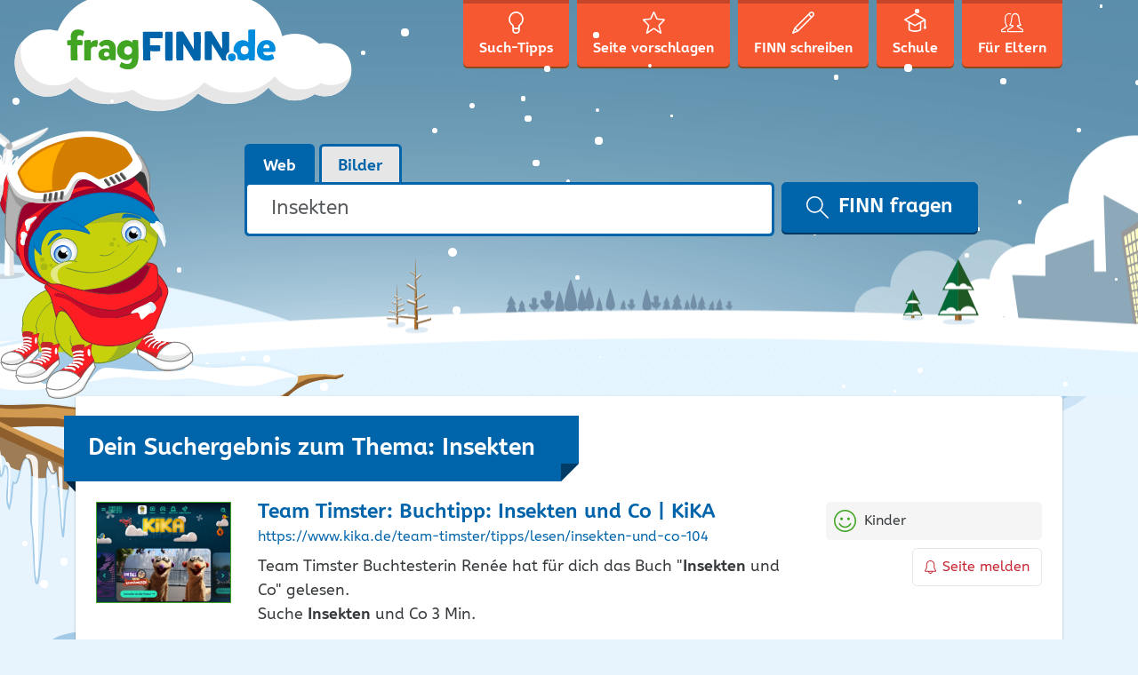

--- FILE ---
content_type: text/html; charset=UTF-8
request_url: https://www.fragfinn.de/?s=Insekten&domain=www.kika.de
body_size: 15001
content:
<!DOCTYPE html>
<html lang="de-DE">
<head>
    <meta charset="UTF-8" />
    <meta name="viewport" content="width=device-width, initial-scale=1, shrink-to-fit=no" />
    <meta name="referrer" content="origin-when-cross-origin" />
    <link rel="apple-touch-icon"
          href="https://www.fragfinn.de/wp-content/themes/ff-kids/assets/img/icons/apple-touch-icon.png">
    <link rel="apple-touch-icon" sizes="152x152"
          href="https://www.fragfinn.de/wp-content/themes/ff-kids/assets/img/icons/apple-touch-icon-152.png">
    <link rel="apple-touch-icon" sizes="180x180"
          href="https://www.fragfinn.de/wp-content/themes/ff-kids/assets/img/icons/apple-touch-icon-180.png">
    <meta name="apple-itunes-app" content="app-id=575127977" />
    <meta name="google-play-app" content="app-id=com.impaddo.fragfinn" />
    <link rel="profile" href="http://gmpg.org/xfn/11" />
	<meta name='robots' content='noindex, follow' />
		<style>img:is([sizes="auto" i], [sizes^="auto," i]) { contain-intrinsic-size: 3000px 1500px }</style>
		
	<!-- This site is optimized with the Yoast SEO plugin v21.9.1 - https://yoast.com/wordpress/plugins/seo/ -->
	<title>Du hast nach Insekten gesucht - fragFINN</title>
	<meta property="og:locale" content="de_DE" />
	<meta property="og:type" content="article" />
	<meta property="og:title" content="Du hast nach Insekten gesucht - fragFINN" />
	<meta property="og:url" content="https://www.fragfinn.de/search/Insekten/" />
	<meta property="og:site_name" content="fragFINN" />
	<meta name="twitter:card" content="summary_large_image" />
	<meta name="twitter:title" content="Du hast nach Insekten gesucht - fragFINN" />
	<script type="application/ld+json" class="yoast-schema-graph">{"@context":"https://schema.org","@graph":[{"@type":["CollectionPage","SearchResultsPage"],"@id":"https://www.fragfinn.de/?s=Insekten","url":"https://www.fragfinn.de/?s=Insekten","name":"Du hast nach Insekten gesucht - fragFINN","isPartOf":{"@id":"https://www.fragfinn.de/#website"},"breadcrumb":{"@id":"#breadcrumb"},"inLanguage":"de-DE"},{"@type":"BreadcrumbList","@id":"#breadcrumb","itemListElement":[{"@type":"ListItem","position":1,"name":"Startseite","item":"https://www.fragfinn.de/"},{"@type":"ListItem","position":2,"name":"Du suchtest nach Insekten"}]},{"@type":"WebSite","@id":"https://www.fragfinn.de/#website","url":"https://www.fragfinn.de/","name":"fragFINN","description":"die Suchmaschine für Kinder","publisher":{"@id":"https://www.fragfinn.de/#organization"},"potentialAction":[{"@type":"SearchAction","target":{"@type":"EntryPoint","urlTemplate":"https://www.fragfinn.de/?s={search_term_string}"},"query-input":"required name=search_term_string"}],"inLanguage":"de-DE"},{"@type":"Organization","@id":"https://www.fragfinn.de/#organization","name":"fragFINN e.V.","url":"https://www.fragfinn.de/","logo":{"@type":"ImageObject","inLanguage":"de-DE","@id":"https://www.fragfinn.de/#/schema/logo/image/","url":"https://www.fragfinn.de/wp-content/uploads/2017/02/160717_fragFINN_Logo-Relaunch_RZ_RGB_72_WEB.jpg","contentUrl":"https://www.fragfinn.de/wp-content/uploads/2017/02/160717_fragFINN_Logo-Relaunch_RZ_RGB_72_WEB.jpg","width":1000,"height":201,"caption":"fragFINN e.V."},"image":{"@id":"https://www.fragfinn.de/#/schema/logo/image/"}}]}</script>
	<!-- / Yoast SEO plugin. -->


<link rel="alternate" type="application/rss+xml" title="fragFINN &raquo; Suchergebnisse für &#8222;Insekten&#8220; Feed" href="https://www.fragfinn.de/search/Insekten/feed/rss2/" />
		<style>
			.lazyload,
			.lazyloading {
				max-width: 100%;
			}
		</style>
		<link rel='stylesheet' id='wp-block-library-css' href='https://www.fragfinn.de/wp-includes/css/dist/block-library/style.min.css?ver=6.3.7' type='text/css' media='all' />
<style id='classic-theme-styles-inline-css' type='text/css'>
/*! This file is auto-generated */
.wp-block-button__link{color:#fff;background-color:#32373c;border-radius:9999px;box-shadow:none;text-decoration:none;padding:calc(.667em + 2px) calc(1.333em + 2px);font-size:1.125em}.wp-block-file__button{background:#32373c;color:#fff;text-decoration:none}
</style>
<style id='global-styles-inline-css' type='text/css'>
body{--wp--preset--color--black: #000000;--wp--preset--color--cyan-bluish-gray: #abb8c3;--wp--preset--color--white: #ffffff;--wp--preset--color--pale-pink: #f78da7;--wp--preset--color--vivid-red: #cf2e2e;--wp--preset--color--luminous-vivid-orange: #ff6900;--wp--preset--color--luminous-vivid-amber: #fcb900;--wp--preset--color--light-green-cyan: #7bdcb5;--wp--preset--color--vivid-green-cyan: #00d084;--wp--preset--color--pale-cyan-blue: #8ed1fc;--wp--preset--color--vivid-cyan-blue: #0693e3;--wp--preset--color--vivid-purple: #9b51e0;--wp--preset--gradient--vivid-cyan-blue-to-vivid-purple: linear-gradient(135deg,rgba(6,147,227,1) 0%,rgb(155,81,224) 100%);--wp--preset--gradient--light-green-cyan-to-vivid-green-cyan: linear-gradient(135deg,rgb(122,220,180) 0%,rgb(0,208,130) 100%);--wp--preset--gradient--luminous-vivid-amber-to-luminous-vivid-orange: linear-gradient(135deg,rgba(252,185,0,1) 0%,rgba(255,105,0,1) 100%);--wp--preset--gradient--luminous-vivid-orange-to-vivid-red: linear-gradient(135deg,rgba(255,105,0,1) 0%,rgb(207,46,46) 100%);--wp--preset--gradient--very-light-gray-to-cyan-bluish-gray: linear-gradient(135deg,rgb(238,238,238) 0%,rgb(169,184,195) 100%);--wp--preset--gradient--cool-to-warm-spectrum: linear-gradient(135deg,rgb(74,234,220) 0%,rgb(151,120,209) 20%,rgb(207,42,186) 40%,rgb(238,44,130) 60%,rgb(251,105,98) 80%,rgb(254,248,76) 100%);--wp--preset--gradient--blush-light-purple: linear-gradient(135deg,rgb(255,206,236) 0%,rgb(152,150,240) 100%);--wp--preset--gradient--blush-bordeaux: linear-gradient(135deg,rgb(254,205,165) 0%,rgb(254,45,45) 50%,rgb(107,0,62) 100%);--wp--preset--gradient--luminous-dusk: linear-gradient(135deg,rgb(255,203,112) 0%,rgb(199,81,192) 50%,rgb(65,88,208) 100%);--wp--preset--gradient--pale-ocean: linear-gradient(135deg,rgb(255,245,203) 0%,rgb(182,227,212) 50%,rgb(51,167,181) 100%);--wp--preset--gradient--electric-grass: linear-gradient(135deg,rgb(202,248,128) 0%,rgb(113,206,126) 100%);--wp--preset--gradient--midnight: linear-gradient(135deg,rgb(2,3,129) 0%,rgb(40,116,252) 100%);--wp--preset--font-size--small: 13px;--wp--preset--font-size--medium: 20px;--wp--preset--font-size--large: 36px;--wp--preset--font-size--x-large: 42px;--wp--preset--spacing--20: 0.44rem;--wp--preset--spacing--30: 0.67rem;--wp--preset--spacing--40: 1rem;--wp--preset--spacing--50: 1.5rem;--wp--preset--spacing--60: 2.25rem;--wp--preset--spacing--70: 3.38rem;--wp--preset--spacing--80: 5.06rem;--wp--preset--shadow--natural: 6px 6px 9px rgba(0, 0, 0, 0.2);--wp--preset--shadow--deep: 12px 12px 50px rgba(0, 0, 0, 0.4);--wp--preset--shadow--sharp: 6px 6px 0px rgba(0, 0, 0, 0.2);--wp--preset--shadow--outlined: 6px 6px 0px -3px rgba(255, 255, 255, 1), 6px 6px rgba(0, 0, 0, 1);--wp--preset--shadow--crisp: 6px 6px 0px rgba(0, 0, 0, 1);}:where(.is-layout-flex){gap: 0.5em;}:where(.is-layout-grid){gap: 0.5em;}body .is-layout-flow > .alignleft{float: left;margin-inline-start: 0;margin-inline-end: 2em;}body .is-layout-flow > .alignright{float: right;margin-inline-start: 2em;margin-inline-end: 0;}body .is-layout-flow > .aligncenter{margin-left: auto !important;margin-right: auto !important;}body .is-layout-constrained > .alignleft{float: left;margin-inline-start: 0;margin-inline-end: 2em;}body .is-layout-constrained > .alignright{float: right;margin-inline-start: 2em;margin-inline-end: 0;}body .is-layout-constrained > .aligncenter{margin-left: auto !important;margin-right: auto !important;}body .is-layout-constrained > :where(:not(.alignleft):not(.alignright):not(.alignfull)){max-width: var(--wp--style--global--content-size);margin-left: auto !important;margin-right: auto !important;}body .is-layout-constrained > .alignwide{max-width: var(--wp--style--global--wide-size);}body .is-layout-flex{display: flex;}body .is-layout-flex{flex-wrap: wrap;align-items: center;}body .is-layout-flex > *{margin: 0;}body .is-layout-grid{display: grid;}body .is-layout-grid > *{margin: 0;}:where(.wp-block-columns.is-layout-flex){gap: 2em;}:where(.wp-block-columns.is-layout-grid){gap: 2em;}:where(.wp-block-post-template.is-layout-flex){gap: 1.25em;}:where(.wp-block-post-template.is-layout-grid){gap: 1.25em;}.has-black-color{color: var(--wp--preset--color--black) !important;}.has-cyan-bluish-gray-color{color: var(--wp--preset--color--cyan-bluish-gray) !important;}.has-white-color{color: var(--wp--preset--color--white) !important;}.has-pale-pink-color{color: var(--wp--preset--color--pale-pink) !important;}.has-vivid-red-color{color: var(--wp--preset--color--vivid-red) !important;}.has-luminous-vivid-orange-color{color: var(--wp--preset--color--luminous-vivid-orange) !important;}.has-luminous-vivid-amber-color{color: var(--wp--preset--color--luminous-vivid-amber) !important;}.has-light-green-cyan-color{color: var(--wp--preset--color--light-green-cyan) !important;}.has-vivid-green-cyan-color{color: var(--wp--preset--color--vivid-green-cyan) !important;}.has-pale-cyan-blue-color{color: var(--wp--preset--color--pale-cyan-blue) !important;}.has-vivid-cyan-blue-color{color: var(--wp--preset--color--vivid-cyan-blue) !important;}.has-vivid-purple-color{color: var(--wp--preset--color--vivid-purple) !important;}.has-black-background-color{background-color: var(--wp--preset--color--black) !important;}.has-cyan-bluish-gray-background-color{background-color: var(--wp--preset--color--cyan-bluish-gray) !important;}.has-white-background-color{background-color: var(--wp--preset--color--white) !important;}.has-pale-pink-background-color{background-color: var(--wp--preset--color--pale-pink) !important;}.has-vivid-red-background-color{background-color: var(--wp--preset--color--vivid-red) !important;}.has-luminous-vivid-orange-background-color{background-color: var(--wp--preset--color--luminous-vivid-orange) !important;}.has-luminous-vivid-amber-background-color{background-color: var(--wp--preset--color--luminous-vivid-amber) !important;}.has-light-green-cyan-background-color{background-color: var(--wp--preset--color--light-green-cyan) !important;}.has-vivid-green-cyan-background-color{background-color: var(--wp--preset--color--vivid-green-cyan) !important;}.has-pale-cyan-blue-background-color{background-color: var(--wp--preset--color--pale-cyan-blue) !important;}.has-vivid-cyan-blue-background-color{background-color: var(--wp--preset--color--vivid-cyan-blue) !important;}.has-vivid-purple-background-color{background-color: var(--wp--preset--color--vivid-purple) !important;}.has-black-border-color{border-color: var(--wp--preset--color--black) !important;}.has-cyan-bluish-gray-border-color{border-color: var(--wp--preset--color--cyan-bluish-gray) !important;}.has-white-border-color{border-color: var(--wp--preset--color--white) !important;}.has-pale-pink-border-color{border-color: var(--wp--preset--color--pale-pink) !important;}.has-vivid-red-border-color{border-color: var(--wp--preset--color--vivid-red) !important;}.has-luminous-vivid-orange-border-color{border-color: var(--wp--preset--color--luminous-vivid-orange) !important;}.has-luminous-vivid-amber-border-color{border-color: var(--wp--preset--color--luminous-vivid-amber) !important;}.has-light-green-cyan-border-color{border-color: var(--wp--preset--color--light-green-cyan) !important;}.has-vivid-green-cyan-border-color{border-color: var(--wp--preset--color--vivid-green-cyan) !important;}.has-pale-cyan-blue-border-color{border-color: var(--wp--preset--color--pale-cyan-blue) !important;}.has-vivid-cyan-blue-border-color{border-color: var(--wp--preset--color--vivid-cyan-blue) !important;}.has-vivid-purple-border-color{border-color: var(--wp--preset--color--vivid-purple) !important;}.has-vivid-cyan-blue-to-vivid-purple-gradient-background{background: var(--wp--preset--gradient--vivid-cyan-blue-to-vivid-purple) !important;}.has-light-green-cyan-to-vivid-green-cyan-gradient-background{background: var(--wp--preset--gradient--light-green-cyan-to-vivid-green-cyan) !important;}.has-luminous-vivid-amber-to-luminous-vivid-orange-gradient-background{background: var(--wp--preset--gradient--luminous-vivid-amber-to-luminous-vivid-orange) !important;}.has-luminous-vivid-orange-to-vivid-red-gradient-background{background: var(--wp--preset--gradient--luminous-vivid-orange-to-vivid-red) !important;}.has-very-light-gray-to-cyan-bluish-gray-gradient-background{background: var(--wp--preset--gradient--very-light-gray-to-cyan-bluish-gray) !important;}.has-cool-to-warm-spectrum-gradient-background{background: var(--wp--preset--gradient--cool-to-warm-spectrum) !important;}.has-blush-light-purple-gradient-background{background: var(--wp--preset--gradient--blush-light-purple) !important;}.has-blush-bordeaux-gradient-background{background: var(--wp--preset--gradient--blush-bordeaux) !important;}.has-luminous-dusk-gradient-background{background: var(--wp--preset--gradient--luminous-dusk) !important;}.has-pale-ocean-gradient-background{background: var(--wp--preset--gradient--pale-ocean) !important;}.has-electric-grass-gradient-background{background: var(--wp--preset--gradient--electric-grass) !important;}.has-midnight-gradient-background{background: var(--wp--preset--gradient--midnight) !important;}.has-small-font-size{font-size: var(--wp--preset--font-size--small) !important;}.has-medium-font-size{font-size: var(--wp--preset--font-size--medium) !important;}.has-large-font-size{font-size: var(--wp--preset--font-size--large) !important;}.has-x-large-font-size{font-size: var(--wp--preset--font-size--x-large) !important;}
.wp-block-navigation a:where(:not(.wp-element-button)){color: inherit;}
:where(.wp-block-post-template.is-layout-flex){gap: 1.25em;}:where(.wp-block-post-template.is-layout-grid){gap: 1.25em;}
:where(.wp-block-columns.is-layout-flex){gap: 2em;}:where(.wp-block-columns.is-layout-grid){gap: 2em;}
.wp-block-pullquote{font-size: 1.5em;line-height: 1.6;}
</style>
<link rel='stylesheet' id='mediaelement-css' href='https://www.fragfinn.de/wp-includes/js/mediaelement/mediaelementplayer-legacy.min.css?ver=4.2.17' type='text/css' media='all' />
<link rel='stylesheet' id='wp-mediaelement-css' href='https://www.fragfinn.de/wp-includes/js/mediaelement/wp-mediaelement.min.css?ver=6.3.7' type='text/css' media='all' />
<link rel='stylesheet' id='mediaelement-a11y-css' href='https://www.fragfinn.de/wp-includes/js/mediaelement/a11y/a11y.css?ver=2.6.3' type='text/css' media='all' />
<link rel='stylesheet' id='h5p-plugin-styles-css' href='https://www.fragfinn.de/wp-content/plugins/h5p/h5p-php-library/styles/h5p.css?ver=1.16.2' type='text/css' media='all' />
<link rel='stylesheet' id='ff-kids-style-css' href='https://www.fragfinn.de/wp-content/themes/ff-kids/assets/css/ff-kids.min.css?ver=6.3.7' type='text/css' media='all' />
<link rel='stylesheet' id='ff-kids-winter-style-css' href='https://www.fragfinn.de/wp-content/themes/ff-kids-winter/assets/css/ff-kids-winter.min.css?ver=6.3.7' type='text/css' media='all' />
<script type='text/javascript' src='https://www.fragfinn.de/wp-includes/js/jquery/jquery.min.js?ver=3.7.0' id='jquery-core-js'></script>
<script type='text/javascript' src='https://www.fragfinn.de/wp-includes/js/jquery/jquery-migrate.min.js?ver=3.4.1' id='jquery-migrate-js'></script>
<script id="mediaelement-core-js-before" type="text/javascript">
var mejsL10n = {"language":"de","strings":{"mejs.download-file":"Datei herunterladen","mejs.install-flash":"Du verwendest einen Browser, der nicht den Flash-Player aktiviert oder installiert hat. Bitte aktiviere dein Flash-Player-Plugin oder lade die neueste Version von https:\/\/get.adobe.com\/flashplayer\/ herunter","mejs.fullscreen":"Vollbild","mejs.play":"Abspielen","mejs.pause":"Pause","mejs.time-slider":"Zeit-Schieberegler","mejs.time-help-text":"Benutze die Pfeiltasten Links\/Rechts, um 1 Sekunde vorzuspringen, und die Pfeiltasten Hoch\/Runter, um 10 Sekunden vorzuspringen.","mejs.live-broadcast":"Live-\u00dcbertragung","mejs.volume-help-text":"Pfeiltasten Hoch\/Runter benutzen, um die Lautst\u00e4rke zu regeln.","mejs.unmute":"Laut schalten","mejs.mute":"Stumm","mejs.volume-slider":"Lautst\u00e4rkeregler","mejs.video-player":"Video-Player","mejs.audio-player":"Audio-Player","mejs.captions-subtitles":"Beschriftungen\/Untertitel","mejs.captions-chapters":"Kapitel","mejs.none":"Keine","mejs.afrikaans":"Afrikaans","mejs.albanian":"Albanisch","mejs.arabic":"Arabisch","mejs.belarusian":"Wei\u00dfrussisch","mejs.bulgarian":"Bulgarisch","mejs.catalan":"Katalanisch","mejs.chinese":"Chinesisch","mejs.chinese-simplified":"Chinesisch (Vereinfacht)","mejs.chinese-traditional":"Chinesisch (Traditionell)","mejs.croatian":"Kroatisch","mejs.czech":"Tschechisch","mejs.danish":"D\u00e4nisch","mejs.dutch":"Niederl\u00e4ndisch","mejs.english":"Englisch","mejs.estonian":"Estnisch","mejs.filipino":"Filipino","mejs.finnish":"Finnisch","mejs.french":"Franz\u00f6sisch","mejs.galician":"Galicisch","mejs.german":"Deutsch","mejs.greek":"Griechisch","mejs.haitian-creole":"Haitianisches Kreolisch","mejs.hebrew":"Hebr\u00e4isch","mejs.hindi":"Hindi","mejs.hungarian":"Ungarisch","mejs.icelandic":"Isl\u00e4ndisch","mejs.indonesian":"Indonesisch","mejs.irish":"Irisch","mejs.italian":"Italienisch","mejs.japanese":"Japanisch","mejs.korean":"Koreanisch","mejs.latvian":"Lettisch","mejs.lithuanian":"Litauisch","mejs.macedonian":"Mazedonisch","mejs.malay":"Malaiisch","mejs.maltese":"Maltesisch","mejs.norwegian":"Norwegisch","mejs.persian":"Persisch","mejs.polish":"Polnisch","mejs.portuguese":"Portugiesisch","mejs.romanian":"Rum\u00e4nisch","mejs.russian":"Russisch","mejs.serbian":"Serbisch","mejs.slovak":"Slowakisch","mejs.slovenian":"Slowenisch","mejs.spanish":"Spanisch","mejs.swahili":"Suaheli","mejs.swedish":"Schwedisch","mejs.tagalog":"Tagalog","mejs.thai":"Thail\u00e4ndisch","mejs.turkish":"T\u00fcrkisch","mejs.ukrainian":"Ukrainisch","mejs.vietnamese":"Vietnamesisch","mejs.welsh":"Walisisch","mejs.yiddish":"Jiddisch"}};
</script>
<script type='text/javascript' src='https://www.fragfinn.de/wp-includes/js/mediaelement/mediaelement-and-player.min.js?ver=4.2.17' id='mediaelement-core-js'></script>
<script type='text/javascript' src='https://www.fragfinn.de/wp-includes/js/mediaelement/mediaelement-migrate.min.js?ver=6.3.7' id='mediaelement-migrate-js'></script>
<script type='text/javascript' id='mediaelement-js-extra'>
/* <![CDATA[ */
var _wpmejsSettings = {"pluginPath":"\/wp-includes\/js\/mediaelement\/","classPrefix":"mejs-","stretching":"responsive","audioShortcodeLibrary":"mediaelement","videoShortcodeLibrary":"mediaelement","features":["playpause","current","progress","duration","volume","a11y","tracks","fullscreen"]};
/* ]]> */
</script>
<script type='text/javascript' src='https://www.fragfinn.de/wp-includes/js/mediaelement/a11y/a11y.min.js?ver=2.6.3' id='mediaelement-a11y-js'></script>
<script type='text/javascript' src='https://www.fragfinn.de/wp-includes/js/mediaelement/a11y/a11y-i18n.js?ver=2.6.3' id='mediaelement-a11y-i18n-js'></script>
<script></script><link rel="https://api.w.org/" href="https://www.fragfinn.de/wp-json/" />
		<link rel="search" type="application/opensearchdescription+xml" href="https://www.fragfinn.de/opensearch.xml" title="fragFINN Suche">

				<script>
			document.documentElement.className = document.documentElement.className.replace('no-js', 'js');
		</script>
				<style>
			.no-js img.lazyload {
				display: none;
			}

			figure.wp-block-image img.lazyloading {
				min-width: 150px;
			}

			.lazyload,
			.lazyloading {
				--smush-placeholder-width: 100px;
				--smush-placeholder-aspect-ratio: 1/1;
				width: var(--smush-image-width, var(--smush-placeholder-width)) !important;
				aspect-ratio: var(--smush-image-aspect-ratio, var(--smush-placeholder-aspect-ratio)) !important;
			}

						.lazyload, .lazyloading {
				opacity: 0;
			}

			.lazyloaded {
				opacity: 1;
				transition: opacity 400ms;
				transition-delay: 0ms;
			}

					</style>
		<link rel="icon" href="https://www.fragfinn.de/wp-content/uploads/2016/09/cropped-ff_icon-32x32.png" sizes="32x32" />
<link rel="icon" href="https://www.fragfinn.de/wp-content/uploads/2016/09/cropped-ff_icon-192x192.png" sizes="192x192" />
<link rel="apple-touch-icon" href="https://www.fragfinn.de/wp-content/uploads/2016/09/cropped-ff_icon-180x180.png" />
<meta name="msapplication-TileImage" content="https://www.fragfinn.de/wp-content/uploads/2016/09/cropped-ff_icon-270x270.png" />
<noscript><style> .wpb_animate_when_almost_visible { opacity: 1; }</style></noscript>	<script type="text/javascript"><!-- Matomo -->
  var _paq = window._paq = window._paq || [];
  /* tracker methods like "setCustomDimension" should be called before "trackPageView" */
  _paq.push(["disableCookies"]);
  _paq.push(['trackPageView']);
  _paq.push(['enableLinkTracking']);
  (function() {
    var u="https://matomo.fragfinn.de/";
    _paq.push(['setTrackerUrl', u+'matomo.php']);
    _paq.push(['setSiteId', '1']);
    var d=document, g=d.createElement('script'), s=d.getElementsByTagName('script')[0];
    g.async=true; g.src=u+'matomo.js'; s.parentNode.insertBefore(g,s);
  })();


<!-- End Matomo Code --></script></head>

<body class="search search-results wp-featherlight-captions wpb-js-composer js-comp-ver-7.3 vc_responsive">
<div class="site-wrapper">

    <!--[if lte IE 9]>
    <div class="old-browser">
        <div class="h4">Du verwendest einen veralteten Browser</div>
        <p>Lieber fragFINN-Besucher,</p>
        <p>um dir die tollen Inhalte auf fragFINN.de anschauen zu können, benötigst du einen aktuelleren Browser. Das
            ist
            das Programm, mit dem du dir Seiten wie diese hier im Internet anschaust.</p>
        <p>Bitte frage deine Eltern, ob sie dir helfen, einen aktuellen Browser auf dem Computer zu installieren.</p>
    </div>
    <![endif]-->

    <!-- RSPEAK_STOP -->
    <header class="site-header">

        <div class="topbar-search">
            <div class="container">
                <div class="row">
                    <div class="col-md-3">
                        <a href="https://www.fragfinn.de/"
                           title="Zurück zur Startseite">
                            <img class="topbar-logo lazyload"
                                 data-src="https://www.fragfinn.de/wp-content/themes/ff-kids/assets/img/logo-sm.svg" width="183"
                                 height="35" alt="fragFINN.de" src="[data-uri]" style="--smush-placeholder-width: 183px; --smush-placeholder-aspect-ratio: 183/35;" />
                        </a>
                    </div>
                    <div class="col-md-9">
						
                            <form role="search" method="get" class="search-form-top"
                                  action="https://www.fragfinn.de/">

                                <div class="input-group">
                                    <label for="input-top-search" class="screen-reader-text">
										                                    </label>

                                    <input type="search" id="input-top-search"
                                           class="search-field form-control"
                                           placeholder="Suchen &hellip;"
                                           value="Insekten"
                                           name="s" />

                                    <span class="input-group-btn">
			<button type="submit" class="search-submit btn btn-primary">
				<svg aria-hidden="true" class="icon icon-search" width="20" height="20" role="img" version="1.1"
                     viewBox="0 0 32 32">
		          <path
                          d="M31.61 31.707c-0.195 0.195-0.45 0.293-0.705 0.293-0.256 0-0.511-0.098-0.705-0.293l-10.523-10.552c-2.085 1.771-4.777 2.845-7.718 2.845-6.598 0-11.966-5.383-11.966-12s5.368-12 11.966-12c6.598 0 11.966 5.383 11.966 12 0 2.949-1.071 5.649-2.838 7.741l10.523 10.552c0.389 0.391 0.389 1.023 0 1.414zM11.959 2c-5.498 0-9.971 4.486-9.971 10s4.473 10 9.971 10c5.498 0 9.971-4.486 9.971-10s-4.473-10-9.971-10z" />
		        </svg>
				FINN fragen			</button>
		</span>
                                </div>
                            </form>
						                    </div>
                </div>
            </div>
        </div>
        <div class="container">

            <a href="https://www.fragfinn.de/" title="Zurück zur Startseite">
                <img class="site-logo lazyload" data-src="https://www.fragfinn.de/wp-content/themes/ff-kids/assets/img/logo.svg" width="385"
                     height="183" alt="fragFINN.de" src="[data-uri]" style="--smush-placeholder-width: 385px; --smush-placeholder-aspect-ratio: 385/183;" />
            </a>

            <nav id="nav-primary" class="nav nav-primary">
                <button class="navbar-toggler hidden-lg-up" type="button" data-toggle="offcanvas"
                        data-target="#navCollapse">
                    &#9776; Menü                </button>

                <div class="nav-primary-offcanvas" id="navCollapse">
					<ul><li id="menu-item-48" class="menu-item menu-item-48">
<a href="https://www.fragfinn.de/such-tipps/" class="title"><svg aria-hidden="true" focusable="false" class="icon icon-search-tips " width="25" height="25" role="img" version="1.1" viewBox="0 0 32 32"><path d="M21.665 20.48c-0.167 0.206-0.331 0.981-0.333 1.612v5.76c0 0.057-0.003 0.112-0.013 0.166-0.217 1.377-1.609 3.982-5.319 3.982s-5.103-2.605-5.319-3.982c-0.010-0.054-0.013-0.11-0.013-0.166v-5.762c-0.003-0.629-0.165-1.404-0.334-1.613-3.271-2.48-5.001-5.724-5.001-9.388 0-6.114 4.785-11.089 10.667-11.089s10.667 4.975 10.667 11.089c0 3.663-1.729 6.908-5.002 9.391zM16 29.867c2.588 0 3.116-1.743 3.199-2.114v-2.661c-1.056 0.358-2.086 0.513-3.034 0.513-1.329 0-2.494-0.266-3.364-0.548v2.692c0.092 0.397 0.64 2.118 3.199 2.118zM16 2.133c-4.705 0-8.533 4.018-8.533 8.956 0 3.776 2.291 6.289 4.214 7.733 0.029 0.021 0.057 0.045 0.082 0.068 0.962 0.887 1.038 2.673 1.038 3.199v0.701c1.102 0.459 3.707 1.255 6.398 0.018v-0.719c0-0.526 0.076-2.31 1.037-3.2 0.026-0.025 0.054-0.048 0.083-0.069 1.923-1.442 4.214-3.954 4.214-7.731 0-4.938-3.828-8.956-8.533-8.956z"/></svg><span class="nav-text">Such-Tipps</span><span class="nav-text-md">Tipps</span></a>
<li id="menu-item-49" class="menu-item menu-item-49">
<a href="https://www.fragfinn.de/seite-vorschlagen/" class="title"><svg aria-hidden="true" focusable="false" class="icon icon-suggest-site " width="25" height="25" role="img" version="1.1" viewBox="0 0 32 32"><path d="M25.831 31.987c-0.309 0-0.629-0.11-0.95-0.331l-8.701-5.977c-0.069-0.049-0.501-0.049-0.573 0l-8.698 5.977c-0.722 0.495-1.505 0.401-1.913-0.143-0.186-0.247-0.366-0.685-0.173-1.365l2.626-9.325c0.056-0.199-0.048-0.608-0.193-0.755l-6.766-6.914c-0.667-0.681-0.525-1.34-0.433-1.593 0.091-0.251 0.408-0.845 1.352-0.934l8.954-0.84c0.201-0.019 0.532-0.261 0.612-0.447l3.597-8.332c0.387-0.895 1.053-0.993 1.321-0.993s0.935 0.097 1.321 0.992l3.6 8.335c0.079 0.186 0.411 0.426 0.611 0.445l8.954 0.838c0.948 0.091 1.263 0.686 1.354 0.938 0.090 0.252 0.232 0.912-0.435 1.591l-6.767 6.913c-0.145 0.148-0.248 0.556-0.192 0.754l2.626 9.33c0.193 0.678 0.012 1.115-0.174 1.362-0.227 0.302-0.577 0.474-0.963 0.474zM15.894 23.615c0.52 0 1.021 0.148 1.41 0.415l7.279 5.001-2.156-7.665c-0.251-0.882 0.044-2.044 0.688-2.701l6.021-6.15-7.893-0.739c-0.919-0.087-1.887-0.792-2.253-1.641l-3.094-7.164-3.094 7.165c-0.368 0.85-1.336 1.554-2.252 1.64l-7.892 0.74 6.018 6.15c0.642 0.654 0.938 1.814 0.689 2.7l-2.158 7.664 7.279-5c0.39-0.267 0.89-0.415 1.409-0.415z"/></svg><span class="nav-text">Seite vorschlagen</span><span class="nav-text-md">Vorschlag</span></a>
<li id="menu-item-50" class="menu-item menu-item-50">
<a href="https://www.fragfinn.de/finn-schreiben/" class="title"><svg aria-hidden="true" focusable="false" class="icon icon-contact " width="25" height="25" role="img" version="1.1" viewBox="0 0 32 32"><path d="M30.769 6.829c-0.021 0.020-0.048 0.027-0.069 0.045-0.020 0.025-0.029 0.055-0.051 0.077l-1.995 2c-0.001 0-0.001 0-0.001 0s0 0 0 0l-19.698 19.742c-0.001 0-0.002 0.001-0.002 0.002l-0.004 0.004c-0.046 0.046-0.104 0.068-0.155 0.103-0.056 0.039-0.104 0.087-0.169 0.114l-0.006 0.002c0 0.001-0.001 0.001-0.001 0.001l-7.226 3.005c-0.123 0.051-0.254 0.076-0.382 0.076-0.259 0-0.515-0.102-0.706-0.293-0.285-0.286-0.371-0.716-0.216-1.090l3-7.25c0.010-0.024 0.030-0.040 0.042-0.063 0.047-0.093 0.099-0.185 0.174-0.261l21.7-21.75c0.022-0.021 0.050-0.029 0.072-0.048 0.019-0.023 0.027-0.051 0.048-0.073 0.753-0.755 1.756-1.172 2.822-1.172 1.067 0 2.068 0.416 2.823 1.172 0.754 0.755 1.169 1.76 1.169 2.829-0.001 1.068-0.416 2.073-1.169 2.828zM2.855 29.15l3.627-1.508-2.122-2.127-1.505 3.635zM8.243 26.578l18.294-18.334-2.823-2.83-18.293 18.336 2.822 2.828zM29.358 2.586c-0.754-0.756-2.069-0.755-2.821-0.001-0.022 0.022-0.050 0.030-0.074 0.050-0.019 0.022-0.026 0.051-0.048 0.072l-1.29 1.293 2.823 2.83 1.29-1.293c0.020-0.020 0.047-0.027 0.068-0.045 0.020-0.025 0.029-0.055 0.052-0.078 0.377-0.377 0.584-0.879 0.584-1.413s-0.207-1.037-0.584-1.415z"/></svg><span class="nav-text">FINN schreiben</span><span class="nav-text-md">Kontakt</span></a>
<li id="menu-item-15620" class="menu-item menu-item-15620">
<a href="https://schule.fragfinn.de/" class="title"><svg aria-hidden="true" focusable="false" class="icon icon-teachers " width="25" height="25" role="img" version="1.1" viewBox="0 0 32 32"><path d="M29.935 25.234c-1.139 0-2.065-0.925-2.065-2.061 0-0.759 0.418-1.416 1.032-1.774v-7.786l-4.149 2.367c0.003 0.034 0.020 0.064 0.020 0.098v10.188c0 0.039-0.019 0.072-0.023 0.11-0.007 0.071-0.019 0.138-0.041 0.206-0.021 0.063-0.047 0.12-0.079 0.177s-0.066 0.109-0.108 0.16c-0.046 0.056-0.098 0.101-0.155 0.146-0.030 0.024-0.049 0.056-0.082 0.076-0.146 0.091-3.638 2.216-8.802 2.216s-8.657-2.125-8.802-2.216c-0.033-0.021-0.052-0.053-0.082-0.076-0.057-0.044-0.108-0.090-0.155-0.146-0.042-0.051-0.076-0.103-0.108-0.16s-0.059-0.114-0.079-0.177c-0.023-0.068-0.034-0.135-0.041-0.206-0.004-0.038-0.023-0.071-0.023-0.11v-10.188c0-0.034 0.017-0.064 0.020-0.098l-5.693-3.249c-0.322-0.183-0.52-0.525-0.52-0.894 0-0.37 0.198-0.712 0.52-0.895l14.452-8.246c0.318-0.181 0.706-0.181 1.024 0l14.452 8.246c0.322 0.183 0.52 0.525 0.52 0.895 0 0.018-0.012 0.032-0.013 0.051 0.001 0.024 0.013 0.043 0.013 0.068v9.443c0.614 0.358 1.032 1.016 1.032 1.774 0 1.137-0.926 2.061-2.065 2.061zM22.71 25.651v-8.506l-6.714 3.831c-0.159 0.091-0.335 0.135-0.512 0.135s-0.353-0.044-0.512-0.135l-6.714-3.831v8.503c1.036 0.518 3.694 1.647 7.226 1.647 3.553 0 6.195-1.126 7.226-1.644zM15.484 4.777l-12.371 7.059 12.371 7.058 12.371-7.058-12.371-7.059z"/></svg>Schule</a>
<li id="menu-item-12747" class="menu-item menu-item-12747">
<a href="https://www.fragfinn.de/elternbereich/" class="title"><svg aria-hidden="true" focusable="false" class="icon icon-parents " width="25" height="25" role="img" version="1.1" viewBox="0 0 32 32"><path d="M13.6 4.3c-0.6-0.3-1.3-0.5-1.9-0.5-2.1 0-4.7 1.8-5.1 4.4v5.1c0 0 0 4.6 2.6 7.1 0.2 0.2 0.3 0.5 0.3 0.8s-0.2 0.5-0.4 0.7l-7.6 5v1.2h5.1c0.4 0 0.7 0.4 0.7 0.9s-0.3 0.9-0.7 0.9h-5.1c-0.8 0-1.4-0.8-1.4-1.7v-1.7c0-0.3 0.1-0.6 0.4-0.8l7.1-4.6c-2.4-3.1-2.4-7.4-2.4-7.6v-5.2c0 0 0-0.1 0-0.1 0.5-3.5 3.8-5.9 6.5-5.9 0 0 0 0 0 0 0.8 0 1.6 0.2 2.4 0.6 0.4 0.2 0.6 0.7 0.4 1.1-0.1 0.3-0.5 0.5-0.9 0.3zM30.6 29.9h-20.3c-0.8 0-1.4-0.8-1.4-1.7v-1.7c0-0.3 0.1-0.6 0.4-0.8l7.1-4.6-4-0.7c-0.3-0.1-0.5-0.3-0.6-0.7-0.1-0.3 0-0.7 0.3-0.9 1.8-1.6 2.5-8.2 2.6-10.6 0 0 0-0.1 0-0.1 0.5-3.4 2.9-5.9 5.8-5.9s5.3 2.5 5.8 5.9c0 0 0 0.1 0 0.1 0.1 2.4 0.8 9 2.6 10.6 0.2 0.2 0.4 0.6 0.3 0.9s-0.3 0.6-0.6 0.7l-4 0.7 7.1 4.6c0.2 0.2 0.4 0.4 0.4 0.8v1.7c-0.1 0.9-0.7 1.7-1.5 1.7zM30.6 28.1v0zM10.3 26.9v1.2h20.3v-1.2l-7-4.5c-0.5-0.3-1-0.9-1-1.6s0.6-1.3 1.3-1.4l3-0.5c-1.8-3.2-2.1-9.5-2.2-10.5-0.4-2.6-2.2-4.4-4.3-4.4s-4 1.9-4.3 4.4c0 1-0.4 7.3-2.2 10.5l3 0.5c0.8 0.1 1.3 0.7 1.3 1.4s-0.5 1.3-1 1.6c0 0-6.9 4.5-6.9 4.5z"/></svg>Für Eltern</a>
</ul>                </div>
            </nav>

            <div class="row">
                <div class="col-lg-9 offset-lg-2">
					
    <form role="search" method="get" class="search-form" action="https://www.fragfinn.de/">

        <input type="radio" class="search-type" value="" id="search-type-web"
               name="stype"  checked='checked' />
        <label for="search-type-web">Web</label>

        <input type="radio" class="search-type" value="image" id="search-type-image"
               name="stype" />
        <label for="search-type-image">Bilder</label>

        <label for="input-search" class="screen-reader-text">
			        </label>

        <div class="input-group">
            <input type="search" id="input-search"
                   class="search-field form-control form-control-lg"
                   placeholder="Suchen &hellip;"
                   value="Insekten"
                   name="s" />

            <span class="input-group-btn">
			<button type="submit" class="search-submit btn btn-primary btn-lg">
				<svg aria-hidden="true" class="icon icon-search" width="25" height="25" role="img" version="1.1"
                     viewBox="0 0 32 32">
		          <path
                          d="M31.61 31.707c-0.195 0.195-0.45 0.293-0.705 0.293-0.256 0-0.511-0.098-0.705-0.293l-10.523-10.552c-2.085 1.771-4.777 2.845-7.718 2.845-6.598 0-11.966-5.383-11.966-12s5.368-12 11.966-12c6.598 0 11.966 5.383 11.966 12 0 2.949-1.071 5.649-2.838 7.741l10.523 10.552c0.389 0.391 0.389 1.023 0 1.414zM11.959 2c-5.498 0-9.971 4.486-9.971 10s4.473 10 9.971 10c5.498 0 9.971-4.486 9.971-10s-4.473-10-9.971-10z" />
		        </svg>
				<span class="hidden-md-down">FINN fragen</span>
			</button>
		</span>
        </div>
    </form>
                </div>
            </div>
        </div>

        <div class="finn-search"></div>

        <div class="windmill">
            <div class="windmill-wheel2"></div>
            <div class="windmill-wheel1"></div>
        </div>

    </header>
    <!-- RSPEAK_START -->

    <main class="site-content">

        <div class="container">

<section id="primary" class="content-area">
    
        
        
            <main id="search-results" class="card">
            <div class="card-header">

                <div class="card-title-wrapper">
                    <h1 class="card-title">
                        Dein Suchergebnis zum Thema: Insekten                    </h1>
                </div>

            </div>
            <div class="card-block">

                
                
                    
                        
                            
<article class="post-0 ff-search type-ff-search status-publish hentry">

    <div class="row">
        <div class="col-lg-2 col-md-2 col-sm-3 hidden-xs-down">
            <!-- RSPEAK_STOP -->
			<a href="https://www.kika.de/team-timster/tipps/lesen/insekten-und-co-104" target="_blank" rel="nofollow"><img data-src="https://www.fragfinn.de/wp-content/uploads/screenshots/11//10307_220404202696764c17636a4.50992414.png" title="Team Timster: Buchtipp: Insekten und Co  | KiKA" alt="" src="[data-uri]" class="lazyload"></a>            <!-- RSPEAK_START -->
        </div>

        <div class="col-lg-7 col-md-10 col-sm-9">

            <header class="entry-header">
				<h3 class="entry-title"><a href="https://www.kika.de/team-timster/tipps/lesen/insekten-und-co-104" target="_blank" rel="nofollow">Team Timster: Buchtipp: <b>Insekten</b> und Co  | KiKA</a></h2>                <a class="entry-result-url" href="https://www.kika.de/team-timster/tipps/lesen/insekten-und-co-104"
                   target="_blank" rel="nofollow">https://www.kika.de/team-timster/tipps/lesen/insekten-und-co-104</a>
            </header><!-- .entry-header -->

            <div class="entry-summary entry-summary-search-result-description">
				<p>Team Timster Buchtesterin Renée hat für dich das Buch &quot;<b>Insekten</b> und Co&quot; gelesen.<br />Suche   <b>Insekten</b> und Co     3 Min.</p>
            </div>

			
        </div>
        <div class="col-lg-3 col-md-10 offset-lg-0 offset-md-2 offset-sm-3">

            <!-- RSPEAK_STOP -->
            <div class="search-result-meta">
				                <ul class="search-categories">
                    <div class="sr-only">Kategorien:</div>
					
					                        <li class="search-category search-category-kids">
							<svg aria-hidden="true" focusable="false" class="icon icon-friend " width="25" height="25" role="img" version="1.1" viewBox="0 0 32 32"><path d="M16 32c-8.822 0-16-7.178-16-16s7.178-16 16-16c8.822 0 16 7.178 16 16s-7.178 16-16 16zM16 2c-7.72 0-14 6.28-14 14s6.28 14 14 14c7.72 0 14-6.28 14-14s-6.28-14-14-14zM16 26c-3.745 0-7.152-2.125-8.892-5.547-0.25-0.492-0.053-1.095 0.439-1.345 0.492-0.249 1.094-0.054 1.345 0.439 1.396 2.747 4.12 4.453 7.108 4.453 3.002 0 5.726-1.705 7.106-4.449 0.248-0.494 0.851-0.693 1.343-0.445 0.494 0.249 0.693 0.85 0.445 1.343-1.724 3.424-5.131 5.551-8.894 5.551zM21 15c-1.103 0-2-0.897-2-2s0.897-2 2-2 2 0.898 2 2c0 1.103-0.897 2-2 2zM11 15c-1.103 0-2-0.897-2-2s0.897-2 2-2c1.102 0 2 0.898 2 2s-0.898 2-2 2z"/></svg>                            <span class="hidden-md-down">Kinder</span>
                        </li>
					
					
					
					                </ul>
			
                <a class="report-website" href="https://www.fragfinn.de/seite-melden/?ff_rep_id=10307&ff_rep_uri=https%3A%2F%2Fwww.kika.de%2Fteam-timster%2Ftipps%2Flesen%2Finsekten-und-co-104">
					<svg aria-hidden="true" focusable="false" class="icon icon-bell " width="15" height="15" role="img" version="1.1" viewBox="0 0 32 32"><path d="M27.643 26.251c-0.289 0.476-0.814 0.749-1.441 0.749h-7.298c0 2.757-2.233 5-4.978 5-2.743 0-4.976-2.243-4.976-5h-7.298c-0.627 0-1.151-0.273-1.441-0.749-0.286-0.47-0.289-1.054-0.009-1.603l3.634-7.105c0.036-0.070 0.091-0.119 0.14-0.176v-7.369c0-5.513 4.463-9.998 9.95-9.998 5.488 0 9.953 4.485 9.953 9.998v7.369c0.048 0.057 0.104 0.106 0.14 0.176l3.633 7.105c0.28 0.549 0.277 1.133-0.009 1.603zM13.926 30c1.647 0 2.988-1.346 2.988-3h-5.973c0 1.654 1.339 3 2.985 3zM22.248 18.457c-0.017-0.032-0.016-0.068-0.028-0.101-0.201-0.183-0.332-0.44-0.332-0.734v-7.624c0-4.41-3.571-7.998-7.962-7.998-4.389 0-7.96 3.588-7.96 7.998v7.624c0 0.294-0.131 0.551-0.331 0.734-0.013 0.033-0.012 0.069-0.028 0.101l-3.346 6.542 23.333 0.001-3.346-6.543z"/></svg>Seite melden
                </a>
            </div>
            <!-- RSPEAK_START -->
        </div>
    </div>
</article>

                            
<article class="post-0 ff-search type-ff-search status-publish hentry">

    <div class="row">
        <div class="col-lg-2 col-md-2 col-sm-3 hidden-xs-down">
            <!-- RSPEAK_STOP -->
			<a href="https://www.kika.de/checker-welt/quick-check/videos/fliege--insekten--marienkaefer-100" target="_blank" rel="nofollow"><img data-src="https://www.fragfinn.de/wp-content/uploads/screenshots/11//10307_220404202696764c17636a4.50992414.png" title="Quick Check: Fliege · Insekten · Marienkäfer | KiKA" alt="" src="[data-uri]" class="lazyload"></a>            <!-- RSPEAK_START -->
        </div>

        <div class="col-lg-7 col-md-10 col-sm-9">

            <header class="entry-header">
				<h3 class="entry-title"><a href="https://www.kika.de/checker-welt/quick-check/videos/fliege--insekten--marienkaefer-100" target="_blank" rel="nofollow">Quick Check: Fliege · <b>Insekten</b> · Marienkäfer | KiKA</a></h2>                <a class="entry-result-url" href="https://www.kika.de/checker-welt/quick-check/videos/fliege--insekten--marienkaefer-100"
                   target="_blank" rel="nofollow">https://www.kika.de/checker-welt/quick-check/videos/fliege--insekten--marienkaefer-100</a>
            </header><!-- .entry-header -->

            <div class="entry-summary entry-summary-search-result-description">
				<p>Haben <b>Insekten</b> Ohren? Was bedeuten die Punkte auf dem Marienkäfer?<br />Suche   Fliege · <b>Insekten</b> · Marienkäfer     3 Min.</p>
            </div>

			
        </div>
        <div class="col-lg-3 col-md-10 offset-lg-0 offset-md-2 offset-sm-3">

            <!-- RSPEAK_STOP -->
            <div class="search-result-meta">
				                <ul class="search-categories">
                    <div class="sr-only">Kategorien:</div>
					
					                        <li class="search-category search-category-kids">
							<svg aria-hidden="true" focusable="false" class="icon icon-friend " width="25" height="25" role="img" version="1.1" viewBox="0 0 32 32"><path d="M16 32c-8.822 0-16-7.178-16-16s7.178-16 16-16c8.822 0 16 7.178 16 16s-7.178 16-16 16zM16 2c-7.72 0-14 6.28-14 14s6.28 14 14 14c7.72 0 14-6.28 14-14s-6.28-14-14-14zM16 26c-3.745 0-7.152-2.125-8.892-5.547-0.25-0.492-0.053-1.095 0.439-1.345 0.492-0.249 1.094-0.054 1.345 0.439 1.396 2.747 4.12 4.453 7.108 4.453 3.002 0 5.726-1.705 7.106-4.449 0.248-0.494 0.851-0.693 1.343-0.445 0.494 0.249 0.693 0.85 0.445 1.343-1.724 3.424-5.131 5.551-8.894 5.551zM21 15c-1.103 0-2-0.897-2-2s0.897-2 2-2 2 0.898 2 2c0 1.103-0.897 2-2 2zM11 15c-1.103 0-2-0.897-2-2s0.897-2 2-2c1.102 0 2 0.898 2 2s-0.898 2-2 2z"/></svg>                            <span class="hidden-md-down">Kinder</span>
                        </li>
					
					
					
					                </ul>
			
                <a class="report-website" href="https://www.fragfinn.de/seite-melden/?ff_rep_id=10307&ff_rep_uri=https%3A%2F%2Fwww.kika.de%2Fchecker-welt%2Fquick-check%2Fvideos%2Ffliege--insekten--marienkaefer-100">
					<svg aria-hidden="true" focusable="false" class="icon icon-bell " width="15" height="15" role="img" version="1.1" viewBox="0 0 32 32"><path d="M27.643 26.251c-0.289 0.476-0.814 0.749-1.441 0.749h-7.298c0 2.757-2.233 5-4.978 5-2.743 0-4.976-2.243-4.976-5h-7.298c-0.627 0-1.151-0.273-1.441-0.749-0.286-0.47-0.289-1.054-0.009-1.603l3.634-7.105c0.036-0.070 0.091-0.119 0.14-0.176v-7.369c0-5.513 4.463-9.998 9.95-9.998 5.488 0 9.953 4.485 9.953 9.998v7.369c0.048 0.057 0.104 0.106 0.14 0.176l3.633 7.105c0.28 0.549 0.277 1.133-0.009 1.603zM13.926 30c1.647 0 2.988-1.346 2.988-3h-5.973c0 1.654 1.339 3 2.985 3zM22.248 18.457c-0.017-0.032-0.016-0.068-0.028-0.101-0.201-0.183-0.332-0.44-0.332-0.734v-7.624c0-4.41-3.571-7.998-7.962-7.998-4.389 0-7.96 3.588-7.96 7.998v7.624c0 0.294-0.131 0.551-0.331 0.734-0.013 0.033-0.012 0.069-0.028 0.101l-3.346 6.542 23.333 0.001-3.346-6.543z"/></svg>Seite melden
                </a>
            </div>
            <!-- RSPEAK_START -->
        </div>
    </div>
</article>

                            
<article class="post-0 ff-search type-ff-search status-publish hentry">

    <div class="row">
        <div class="col-lg-2 col-md-2 col-sm-3 hidden-xs-down">
            <!-- RSPEAK_STOP -->
			<a href="https://www.kika.de/schau-in-meine-welt/videos/pepe-und-die-welt-der-insekten-116" target="_blank" rel="nofollow"><img data-src="https://www.fragfinn.de/wp-content/uploads/screenshots/11//10307_220404202696764c17636a4.50992414.png" title=": Pepe und die Welt der Insekten | KiKA" alt="" src="[data-uri]" class="lazyload"></a>            <!-- RSPEAK_START -->
        </div>

        <div class="col-lg-7 col-md-10 col-sm-9">

            <header class="entry-header">
				<h3 class="entry-title"><a href="https://www.kika.de/schau-in-meine-welt/videos/pepe-und-die-welt-der-insekten-116" target="_blank" rel="nofollow">: Pepe und die Welt der <b>Insekten</b> | KiKA</a></h2>                <a class="entry-result-url" href="https://www.kika.de/schau-in-meine-welt/videos/pepe-und-die-welt-der-insekten-116"
                   target="_blank" rel="nofollow">https://www.kika.de/schau-in-meine-welt/videos/pepe-und-die-welt-der-insekten-116</a>
            </header><!-- .entry-header -->

            <div class="entry-summary entry-summary-search-result-description">
				<p><b>Insekten</b> sind spannend, findet Pepe. &#8211; Er weiß, dass in Deutschland viele <b>Insekten</b> aussterben, weil ihnen der Lebensraum<br />Suche   Pepe und die Welt der <b>Insekten</b>     24 Min.</p>
            </div>

			
        </div>
        <div class="col-lg-3 col-md-10 offset-lg-0 offset-md-2 offset-sm-3">

            <!-- RSPEAK_STOP -->
            <div class="search-result-meta">
				                <ul class="search-categories">
                    <div class="sr-only">Kategorien:</div>
					
					                        <li class="search-category search-category-kids">
							<svg aria-hidden="true" focusable="false" class="icon icon-friend " width="25" height="25" role="img" version="1.1" viewBox="0 0 32 32"><path d="M16 32c-8.822 0-16-7.178-16-16s7.178-16 16-16c8.822 0 16 7.178 16 16s-7.178 16-16 16zM16 2c-7.72 0-14 6.28-14 14s6.28 14 14 14c7.72 0 14-6.28 14-14s-6.28-14-14-14zM16 26c-3.745 0-7.152-2.125-8.892-5.547-0.25-0.492-0.053-1.095 0.439-1.345 0.492-0.249 1.094-0.054 1.345 0.439 1.396 2.747 4.12 4.453 7.108 4.453 3.002 0 5.726-1.705 7.106-4.449 0.248-0.494 0.851-0.693 1.343-0.445 0.494 0.249 0.693 0.85 0.445 1.343-1.724 3.424-5.131 5.551-8.894 5.551zM21 15c-1.103 0-2-0.897-2-2s0.897-2 2-2 2 0.898 2 2c0 1.103-0.897 2-2 2zM11 15c-1.103 0-2-0.897-2-2s0.897-2 2-2c1.102 0 2 0.898 2 2s-0.898 2-2 2z"/></svg>                            <span class="hidden-md-down">Kinder</span>
                        </li>
					
					
					
					                </ul>
			
                <a class="report-website" href="https://www.fragfinn.de/seite-melden/?ff_rep_id=10307&ff_rep_uri=https%3A%2F%2Fwww.kika.de%2Fschau-in-meine-welt%2Fvideos%2Fpepe-und-die-welt-der-insekten-116">
					<svg aria-hidden="true" focusable="false" class="icon icon-bell " width="15" height="15" role="img" version="1.1" viewBox="0 0 32 32"><path d="M27.643 26.251c-0.289 0.476-0.814 0.749-1.441 0.749h-7.298c0 2.757-2.233 5-4.978 5-2.743 0-4.976-2.243-4.976-5h-7.298c-0.627 0-1.151-0.273-1.441-0.749-0.286-0.47-0.289-1.054-0.009-1.603l3.634-7.105c0.036-0.070 0.091-0.119 0.14-0.176v-7.369c0-5.513 4.463-9.998 9.95-9.998 5.488 0 9.953 4.485 9.953 9.998v7.369c0.048 0.057 0.104 0.106 0.14 0.176l3.633 7.105c0.28 0.549 0.277 1.133-0.009 1.603zM13.926 30c1.647 0 2.988-1.346 2.988-3h-5.973c0 1.654 1.339 3 2.985 3zM22.248 18.457c-0.017-0.032-0.016-0.068-0.028-0.101-0.201-0.183-0.332-0.44-0.332-0.734v-7.624c0-4.41-3.571-7.998-7.962-7.998-4.389 0-7.96 3.588-7.96 7.998v7.624c0 0.294-0.131 0.551-0.331 0.734-0.013 0.033-0.012 0.069-0.028 0.101l-3.346 6.542 23.333 0.001-3.346-6.543z"/></svg>Seite melden
                </a>
            </div>
            <!-- RSPEAK_START -->
        </div>
    </div>
</article>

                            
<article class="post-0 ff-search type-ff-search status-publish hentry">

    <div class="row">
        <div class="col-lg-2 col-md-2 col-sm-3 hidden-xs-down">
            <!-- RSPEAK_STOP -->
			<a href="https://www.kika.de/die-abenteuer-des-jungen-marco-polo/shorties/videos/insekten-114" target="_blank" rel="nofollow"><img data-src="https://www.fragfinn.de/wp-content/uploads/screenshots/11//10307_220404202696764c17636a4.50992414.png" title="Insekten | KiKA" alt="" src="[data-uri]" class="lazyload"></a>            <!-- RSPEAK_START -->
        </div>

        <div class="col-lg-7 col-md-10 col-sm-9">

            <header class="entry-header">
				<h3 class="entry-title"><a href="https://www.kika.de/die-abenteuer-des-jungen-marco-polo/shorties/videos/insekten-114" target="_blank" rel="nofollow"><b>Insekten</b> | KiKA</a></h2>                <a class="entry-result-url" href="https://www.kika.de/die-abenteuer-des-jungen-marco-polo/shorties/videos/insekten-114"
                   target="_blank" rel="nofollow">https://www.kika.de/die-abenteuer-des-jungen-marco-polo/shorties/videos/insekten-114</a>
            </header><!-- .entry-header -->

            <div class="entry-summary entry-summary-search-result-description">
				<p>Spannende Facts über <b>Insekten</b> als Haustiere.<br /><b>Insekten</b>     2 Min.   Video   6.</p>
            </div>

			
        </div>
        <div class="col-lg-3 col-md-10 offset-lg-0 offset-md-2 offset-sm-3">

            <!-- RSPEAK_STOP -->
            <div class="search-result-meta">
				                <ul class="search-categories">
                    <div class="sr-only">Kategorien:</div>
					
					                        <li class="search-category search-category-kids">
							<svg aria-hidden="true" focusable="false" class="icon icon-friend " width="25" height="25" role="img" version="1.1" viewBox="0 0 32 32"><path d="M16 32c-8.822 0-16-7.178-16-16s7.178-16 16-16c8.822 0 16 7.178 16 16s-7.178 16-16 16zM16 2c-7.72 0-14 6.28-14 14s6.28 14 14 14c7.72 0 14-6.28 14-14s-6.28-14-14-14zM16 26c-3.745 0-7.152-2.125-8.892-5.547-0.25-0.492-0.053-1.095 0.439-1.345 0.492-0.249 1.094-0.054 1.345 0.439 1.396 2.747 4.12 4.453 7.108 4.453 3.002 0 5.726-1.705 7.106-4.449 0.248-0.494 0.851-0.693 1.343-0.445 0.494 0.249 0.693 0.85 0.445 1.343-1.724 3.424-5.131 5.551-8.894 5.551zM21 15c-1.103 0-2-0.897-2-2s0.897-2 2-2 2 0.898 2 2c0 1.103-0.897 2-2 2zM11 15c-1.103 0-2-0.897-2-2s0.897-2 2-2c1.102 0 2 0.898 2 2s-0.898 2-2 2z"/></svg>                            <span class="hidden-md-down">Kinder</span>
                        </li>
					
					
					
					                </ul>
			
                <a class="report-website" href="https://www.fragfinn.de/seite-melden/?ff_rep_id=10307&ff_rep_uri=https%3A%2F%2Fwww.kika.de%2Fdie-abenteuer-des-jungen-marco-polo%2Fshorties%2Fvideos%2Finsekten-114">
					<svg aria-hidden="true" focusable="false" class="icon icon-bell " width="15" height="15" role="img" version="1.1" viewBox="0 0 32 32"><path d="M27.643 26.251c-0.289 0.476-0.814 0.749-1.441 0.749h-7.298c0 2.757-2.233 5-4.978 5-2.743 0-4.976-2.243-4.976-5h-7.298c-0.627 0-1.151-0.273-1.441-0.749-0.286-0.47-0.289-1.054-0.009-1.603l3.634-7.105c0.036-0.070 0.091-0.119 0.14-0.176v-7.369c0-5.513 4.463-9.998 9.95-9.998 5.488 0 9.953 4.485 9.953 9.998v7.369c0.048 0.057 0.104 0.106 0.14 0.176l3.633 7.105c0.28 0.549 0.277 1.133-0.009 1.603zM13.926 30c1.647 0 2.988-1.346 2.988-3h-5.973c0 1.654 1.339 3 2.985 3zM22.248 18.457c-0.017-0.032-0.016-0.068-0.028-0.101-0.201-0.183-0.332-0.44-0.332-0.734v-7.624c0-4.41-3.571-7.998-7.962-7.998-4.389 0-7.96 3.588-7.96 7.998v7.624c0 0.294-0.131 0.551-0.331 0.734-0.013 0.033-0.012 0.069-0.028 0.101l-3.346 6.542 23.333 0.001-3.346-6.543z"/></svg>Seite melden
                </a>
            </div>
            <!-- RSPEAK_START -->
        </div>
    </div>
</article>

                            
<article class="post-0 ff-search type-ff-search status-publish hentry">

    <div class="row">
        <div class="col-lg-2 col-md-2 col-sm-3 hidden-xs-down">
            <!-- RSPEAK_STOP -->
			<a href="https://www.kika.de/neuneinhalb/videos/rettet-die-insekten-warum-wir-falter-kaefer-und-co-schuetzen-muessen-102" target="_blank" rel="nofollow"><img data-src="https://www.fragfinn.de/wp-content/uploads/screenshots/11//10307_220404202696764c17636a4.50992414.png" title="neuneinhalb: Rettet die Insekten - Warum wir Falter, Käfer und Co. schützen müssen" alt="" src="[data-uri]" class="lazyload"></a>            <!-- RSPEAK_START -->
        </div>

        <div class="col-lg-7 col-md-10 col-sm-9">

            <header class="entry-header">
				<h3 class="entry-title"><a href="https://www.kika.de/neuneinhalb/videos/rettet-die-insekten-warum-wir-falter-kaefer-und-co-schuetzen-muessen-102" target="_blank" rel="nofollow">neuneinhalb: Rettet die <b>Insekten</b> &#8211; Warum wir Falter, Käfer und Co. schützen müssen</a></h2>                <a class="entry-result-url" href="https://www.kika.de/neuneinhalb/videos/rettet-die-insekten-warum-wir-falter-kaefer-und-co-schuetzen-muessen-102"
                   target="_blank" rel="nofollow">https://www.kika.de/neuneinhalb/videos/rettet-die-insekten-warum-wir-falter-kaefer-und-co-schuetzen-muessen-102</a>
            </header><!-- .entry-header -->

            <div class="entry-summary entry-summary-search-result-description">
				<p>Und manchmal gehen sie uns auch ziemlich auf die Nerven: <b>Insekten</b>.<br />Suche   Rettet die <b>Insekten</b> &#8211; Warum wir Falter, Käfer und Co. schützen müssen     9</p>
            </div>

			
        </div>
        <div class="col-lg-3 col-md-10 offset-lg-0 offset-md-2 offset-sm-3">

            <!-- RSPEAK_STOP -->
            <div class="search-result-meta">
				                <ul class="search-categories">
                    <div class="sr-only">Kategorien:</div>
					
					                        <li class="search-category search-category-kids">
							<svg aria-hidden="true" focusable="false" class="icon icon-friend " width="25" height="25" role="img" version="1.1" viewBox="0 0 32 32"><path d="M16 32c-8.822 0-16-7.178-16-16s7.178-16 16-16c8.822 0 16 7.178 16 16s-7.178 16-16 16zM16 2c-7.72 0-14 6.28-14 14s6.28 14 14 14c7.72 0 14-6.28 14-14s-6.28-14-14-14zM16 26c-3.745 0-7.152-2.125-8.892-5.547-0.25-0.492-0.053-1.095 0.439-1.345 0.492-0.249 1.094-0.054 1.345 0.439 1.396 2.747 4.12 4.453 7.108 4.453 3.002 0 5.726-1.705 7.106-4.449 0.248-0.494 0.851-0.693 1.343-0.445 0.494 0.249 0.693 0.85 0.445 1.343-1.724 3.424-5.131 5.551-8.894 5.551zM21 15c-1.103 0-2-0.897-2-2s0.897-2 2-2 2 0.898 2 2c0 1.103-0.897 2-2 2zM11 15c-1.103 0-2-0.897-2-2s0.897-2 2-2c1.102 0 2 0.898 2 2s-0.898 2-2 2z"/></svg>                            <span class="hidden-md-down">Kinder</span>
                        </li>
					
					
					
					                </ul>
			
                <a class="report-website" href="https://www.fragfinn.de/seite-melden/?ff_rep_id=10307&ff_rep_uri=https%3A%2F%2Fwww.kika.de%2Fneuneinhalb%2Fvideos%2Frettet-die-insekten-warum-wir-falter-kaefer-und-co-schuetzen-muessen-102">
					<svg aria-hidden="true" focusable="false" class="icon icon-bell " width="15" height="15" role="img" version="1.1" viewBox="0 0 32 32"><path d="M27.643 26.251c-0.289 0.476-0.814 0.749-1.441 0.749h-7.298c0 2.757-2.233 5-4.978 5-2.743 0-4.976-2.243-4.976-5h-7.298c-0.627 0-1.151-0.273-1.441-0.749-0.286-0.47-0.289-1.054-0.009-1.603l3.634-7.105c0.036-0.070 0.091-0.119 0.14-0.176v-7.369c0-5.513 4.463-9.998 9.95-9.998 5.488 0 9.953 4.485 9.953 9.998v7.369c0.048 0.057 0.104 0.106 0.14 0.176l3.633 7.105c0.28 0.549 0.277 1.133-0.009 1.603zM13.926 30c1.647 0 2.988-1.346 2.988-3h-5.973c0 1.654 1.339 3 2.985 3zM22.248 18.457c-0.017-0.032-0.016-0.068-0.028-0.101-0.201-0.183-0.332-0.44-0.332-0.734v-7.624c0-4.41-3.571-7.998-7.962-7.998-4.389 0-7.96 3.588-7.96 7.998v7.624c0 0.294-0.131 0.551-0.331 0.734-0.013 0.033-0.012 0.069-0.028 0.101l-3.346 6.542 23.333 0.001-3.346-6.543z"/></svg>Seite melden
                </a>
            </div>
            <!-- RSPEAK_START -->
        </div>
    </div>
</article>

                            
<article class="post-0 ff-search type-ff-search status-publish hentry">

    <div class="row">
        <div class="col-lg-2 col-md-2 col-sm-3 hidden-xs-down">
            <!-- RSPEAK_STOP -->
			<a href="https://www.kika.de/checker-welt/quick-check/videos/hunde--stadt-auf-zwei-kontinenten--insekten-100" target="_blank" rel="nofollow"><img data-src="https://www.fragfinn.de/wp-content/uploads/screenshots/11//10307_220404202696764c17636a4.50992414.png" title="Quick Check: Hunde · Stadt auf zwei Kontinenten · Insekten | KiKA" alt="" src="[data-uri]" class="lazyload"></a>            <!-- RSPEAK_START -->
        </div>

        <div class="col-lg-7 col-md-10 col-sm-9">

            <header class="entry-header">
				<h3 class="entry-title"><a href="https://www.kika.de/checker-welt/quick-check/videos/hunde--stadt-auf-zwei-kontinenten--insekten-100" target="_blank" rel="nofollow">Quick Check: Hunde · Stadt auf zwei Kontinenten · <b>Insekten</b> | KiKA</a></h2>                <a class="entry-result-url" href="https://www.kika.de/checker-welt/quick-check/videos/hunde--stadt-auf-zwei-kontinenten--insekten-100"
                   target="_blank" rel="nofollow">https://www.kika.de/checker-welt/quick-check/videos/hunde--stadt-auf-zwei-kontinenten--insekten-100</a>
            </header><!-- .entry-header -->

            <div class="entry-summary entry-summary-search-result-description">
				<p>Gibt es eine Stadt, die auf zwei Kontinenten liegt und warum können manche <b>Insekten</b><br />Suche   Hunde · Stadt auf zwei Kontinenten · <b>Insekten</b>     3 Min.</p>
            </div>

			
        </div>
        <div class="col-lg-3 col-md-10 offset-lg-0 offset-md-2 offset-sm-3">

            <!-- RSPEAK_STOP -->
            <div class="search-result-meta">
				                <ul class="search-categories">
                    <div class="sr-only">Kategorien:</div>
					
					                        <li class="search-category search-category-kids">
							<svg aria-hidden="true" focusable="false" class="icon icon-friend " width="25" height="25" role="img" version="1.1" viewBox="0 0 32 32"><path d="M16 32c-8.822 0-16-7.178-16-16s7.178-16 16-16c8.822 0 16 7.178 16 16s-7.178 16-16 16zM16 2c-7.72 0-14 6.28-14 14s6.28 14 14 14c7.72 0 14-6.28 14-14s-6.28-14-14-14zM16 26c-3.745 0-7.152-2.125-8.892-5.547-0.25-0.492-0.053-1.095 0.439-1.345 0.492-0.249 1.094-0.054 1.345 0.439 1.396 2.747 4.12 4.453 7.108 4.453 3.002 0 5.726-1.705 7.106-4.449 0.248-0.494 0.851-0.693 1.343-0.445 0.494 0.249 0.693 0.85 0.445 1.343-1.724 3.424-5.131 5.551-8.894 5.551zM21 15c-1.103 0-2-0.897-2-2s0.897-2 2-2 2 0.898 2 2c0 1.103-0.897 2-2 2zM11 15c-1.103 0-2-0.897-2-2s0.897-2 2-2c1.102 0 2 0.898 2 2s-0.898 2-2 2z"/></svg>                            <span class="hidden-md-down">Kinder</span>
                        </li>
					
					
					
					                </ul>
			
                <a class="report-website" href="https://www.fragfinn.de/seite-melden/?ff_rep_id=10307&ff_rep_uri=https%3A%2F%2Fwww.kika.de%2Fchecker-welt%2Fquick-check%2Fvideos%2Fhunde--stadt-auf-zwei-kontinenten--insekten-100">
					<svg aria-hidden="true" focusable="false" class="icon icon-bell " width="15" height="15" role="img" version="1.1" viewBox="0 0 32 32"><path d="M27.643 26.251c-0.289 0.476-0.814 0.749-1.441 0.749h-7.298c0 2.757-2.233 5-4.978 5-2.743 0-4.976-2.243-4.976-5h-7.298c-0.627 0-1.151-0.273-1.441-0.749-0.286-0.47-0.289-1.054-0.009-1.603l3.634-7.105c0.036-0.070 0.091-0.119 0.14-0.176v-7.369c0-5.513 4.463-9.998 9.95-9.998 5.488 0 9.953 4.485 9.953 9.998v7.369c0.048 0.057 0.104 0.106 0.14 0.176l3.633 7.105c0.28 0.549 0.277 1.133-0.009 1.603zM13.926 30c1.647 0 2.988-1.346 2.988-3h-5.973c0 1.654 1.339 3 2.985 3zM22.248 18.457c-0.017-0.032-0.016-0.068-0.028-0.101-0.201-0.183-0.332-0.44-0.332-0.734v-7.624c0-4.41-3.571-7.998-7.962-7.998-4.389 0-7.96 3.588-7.96 7.998v7.624c0 0.294-0.131 0.551-0.331 0.734-0.013 0.033-0.012 0.069-0.028 0.101l-3.346 6.542 23.333 0.001-3.346-6.543z"/></svg>Seite melden
                </a>
            </div>
            <!-- RSPEAK_START -->
        </div>
    </div>
</article>

                            
<article class="post-0 ff-search type-ff-search status-publish hentry">

    <div class="row">
        <div class="col-lg-2 col-md-2 col-sm-3 hidden-xs-down">
            <!-- RSPEAK_STOP -->
			<a href="https://www.kika.de/neuneinhalb/videos/jedes-insekt-zaehlt-102" target="_blank" rel="nofollow"><img data-src="https://www.fragfinn.de/wp-content/uploads/screenshots/11//10307_220404202696764c17636a4.50992414.png" title="neuneinhalb: Jedes Insekt zählt | KiKA" alt="" src="[data-uri]" class="lazyload"></a>            <!-- RSPEAK_START -->
        </div>

        <div class="col-lg-7 col-md-10 col-sm-9">

            <header class="entry-header">
				<h3 class="entry-title"><a href="https://www.kika.de/neuneinhalb/videos/jedes-insekt-zaehlt-102" target="_blank" rel="nofollow">neuneinhalb: Jedes <b>Insekt</b> zählt | KiKA</a></h2>                <a class="entry-result-url" href="https://www.kika.de/neuneinhalb/videos/jedes-insekt-zaehlt-102"
                   target="_blank" rel="nofollow">https://www.kika.de/neuneinhalb/videos/jedes-insekt-zaehlt-102</a>
            </header><!-- .entry-header -->

            <div class="entry-summary entry-summary-search-result-description">
				<p>Sie sind viele und trotzdem viel zu wenig: <b>Insekten</b>.<br />Video   Jedes Insekt zählt   Sie sind viele und trotzdem viel zu wenig: <b>Insekten</b>.</p>
            </div>

			
        </div>
        <div class="col-lg-3 col-md-10 offset-lg-0 offset-md-2 offset-sm-3">

            <!-- RSPEAK_STOP -->
            <div class="search-result-meta">
				                <ul class="search-categories">
                    <div class="sr-only">Kategorien:</div>
					
					                        <li class="search-category search-category-kids">
							<svg aria-hidden="true" focusable="false" class="icon icon-friend " width="25" height="25" role="img" version="1.1" viewBox="0 0 32 32"><path d="M16 32c-8.822 0-16-7.178-16-16s7.178-16 16-16c8.822 0 16 7.178 16 16s-7.178 16-16 16zM16 2c-7.72 0-14 6.28-14 14s6.28 14 14 14c7.72 0 14-6.28 14-14s-6.28-14-14-14zM16 26c-3.745 0-7.152-2.125-8.892-5.547-0.25-0.492-0.053-1.095 0.439-1.345 0.492-0.249 1.094-0.054 1.345 0.439 1.396 2.747 4.12 4.453 7.108 4.453 3.002 0 5.726-1.705 7.106-4.449 0.248-0.494 0.851-0.693 1.343-0.445 0.494 0.249 0.693 0.85 0.445 1.343-1.724 3.424-5.131 5.551-8.894 5.551zM21 15c-1.103 0-2-0.897-2-2s0.897-2 2-2 2 0.898 2 2c0 1.103-0.897 2-2 2zM11 15c-1.103 0-2-0.897-2-2s0.897-2 2-2c1.102 0 2 0.898 2 2s-0.898 2-2 2z"/></svg>                            <span class="hidden-md-down">Kinder</span>
                        </li>
					
					
					
					                </ul>
			
                <a class="report-website" href="https://www.fragfinn.de/seite-melden/?ff_rep_id=10307&ff_rep_uri=https%3A%2F%2Fwww.kika.de%2Fneuneinhalb%2Fvideos%2Fjedes-insekt-zaehlt-102">
					<svg aria-hidden="true" focusable="false" class="icon icon-bell " width="15" height="15" role="img" version="1.1" viewBox="0 0 32 32"><path d="M27.643 26.251c-0.289 0.476-0.814 0.749-1.441 0.749h-7.298c0 2.757-2.233 5-4.978 5-2.743 0-4.976-2.243-4.976-5h-7.298c-0.627 0-1.151-0.273-1.441-0.749-0.286-0.47-0.289-1.054-0.009-1.603l3.634-7.105c0.036-0.070 0.091-0.119 0.14-0.176v-7.369c0-5.513 4.463-9.998 9.95-9.998 5.488 0 9.953 4.485 9.953 9.998v7.369c0.048 0.057 0.104 0.106 0.14 0.176l3.633 7.105c0.28 0.549 0.277 1.133-0.009 1.603zM13.926 30c1.647 0 2.988-1.346 2.988-3h-5.973c0 1.654 1.339 3 2.985 3zM22.248 18.457c-0.017-0.032-0.016-0.068-0.028-0.101-0.201-0.183-0.332-0.44-0.332-0.734v-7.624c0-4.41-3.571-7.998-7.962-7.998-4.389 0-7.96 3.588-7.96 7.998v7.624c0 0.294-0.131 0.551-0.331 0.734-0.013 0.033-0.012 0.069-0.028 0.101l-3.346 6.542 23.333 0.001-3.346-6.543z"/></svg>Seite melden
                </a>
            </div>
            <!-- RSPEAK_START -->
        </div>
    </div>
</article>

                            
<article class="post-0 ff-search type-ff-search status-publish hentry">

    <div class="row">
        <div class="col-lg-2 col-md-2 col-sm-3 hidden-xs-down">
            <!-- RSPEAK_STOP -->
			<a href="https://www.kika.de/dreamars/videos/hightech-insekten-102" target="_blank" rel="nofollow"><img data-src="https://www.fragfinn.de/wp-content/uploads/screenshots/11//10307_220404202696764c17636a4.50992414.png" title="Hightech-Insekten | KiKA" alt="" src="[data-uri]" class="lazyload"></a>            <!-- RSPEAK_START -->
        </div>

        <div class="col-lg-7 col-md-10 col-sm-9">

            <header class="entry-header">
				<h3 class="entry-title"><a href="https://www.kika.de/dreamars/videos/hightech-insekten-102" target="_blank" rel="nofollow">Hightech-<b>Insekten</b> | KiKA</a></h2>                <a class="entry-result-url" href="https://www.kika.de/dreamars/videos/hightech-insekten-102"
                   target="_blank" rel="nofollow">https://www.kika.de/dreamars/videos/hightech-insekten-102</a>
            </header><!-- .entry-header -->

            <div class="entry-summary entry-summary-search-result-description">
				<p>Sitar wird von einer Drohne angegriffen. Emma ist wütend auf Dafni. Max und Yoshi kommen sich näher.<br />Hightech-<b>Insekten</b>     23 Min.   Video   30.</p>
            </div>

			
        </div>
        <div class="col-lg-3 col-md-10 offset-lg-0 offset-md-2 offset-sm-3">

            <!-- RSPEAK_STOP -->
            <div class="search-result-meta">
				                <ul class="search-categories">
                    <div class="sr-only">Kategorien:</div>
					
					                        <li class="search-category search-category-kids">
							<svg aria-hidden="true" focusable="false" class="icon icon-friend " width="25" height="25" role="img" version="1.1" viewBox="0 0 32 32"><path d="M16 32c-8.822 0-16-7.178-16-16s7.178-16 16-16c8.822 0 16 7.178 16 16s-7.178 16-16 16zM16 2c-7.72 0-14 6.28-14 14s6.28 14 14 14c7.72 0 14-6.28 14-14s-6.28-14-14-14zM16 26c-3.745 0-7.152-2.125-8.892-5.547-0.25-0.492-0.053-1.095 0.439-1.345 0.492-0.249 1.094-0.054 1.345 0.439 1.396 2.747 4.12 4.453 7.108 4.453 3.002 0 5.726-1.705 7.106-4.449 0.248-0.494 0.851-0.693 1.343-0.445 0.494 0.249 0.693 0.85 0.445 1.343-1.724 3.424-5.131 5.551-8.894 5.551zM21 15c-1.103 0-2-0.897-2-2s0.897-2 2-2 2 0.898 2 2c0 1.103-0.897 2-2 2zM11 15c-1.103 0-2-0.897-2-2s0.897-2 2-2c1.102 0 2 0.898 2 2s-0.898 2-2 2z"/></svg>                            <span class="hidden-md-down">Kinder</span>
                        </li>
					
					
					
					                </ul>
			
                <a class="report-website" href="https://www.fragfinn.de/seite-melden/?ff_rep_id=10307&ff_rep_uri=https%3A%2F%2Fwww.kika.de%2Fdreamars%2Fvideos%2Fhightech-insekten-102">
					<svg aria-hidden="true" focusable="false" class="icon icon-bell " width="15" height="15" role="img" version="1.1" viewBox="0 0 32 32"><path d="M27.643 26.251c-0.289 0.476-0.814 0.749-1.441 0.749h-7.298c0 2.757-2.233 5-4.978 5-2.743 0-4.976-2.243-4.976-5h-7.298c-0.627 0-1.151-0.273-1.441-0.749-0.286-0.47-0.289-1.054-0.009-1.603l3.634-7.105c0.036-0.070 0.091-0.119 0.14-0.176v-7.369c0-5.513 4.463-9.998 9.95-9.998 5.488 0 9.953 4.485 9.953 9.998v7.369c0.048 0.057 0.104 0.106 0.14 0.176l3.633 7.105c0.28 0.549 0.277 1.133-0.009 1.603zM13.926 30c1.647 0 2.988-1.346 2.988-3h-5.973c0 1.654 1.339 3 2.985 3zM22.248 18.457c-0.017-0.032-0.016-0.068-0.028-0.101-0.201-0.183-0.332-0.44-0.332-0.734v-7.624c0-4.41-3.571-7.998-7.962-7.998-4.389 0-7.96 3.588-7.96 7.998v7.624c0 0.294-0.131 0.551-0.331 0.734-0.013 0.033-0.012 0.069-0.028 0.101l-3.346 6.542 23.333 0.001-3.346-6.543z"/></svg>Seite melden
                </a>
            </div>
            <!-- RSPEAK_START -->
        </div>
    </div>
</article>

                            
<article class="post-0 ff-search type-ff-search status-publish hentry">

    <div class="row">
        <div class="col-lg-2 col-md-2 col-sm-3 hidden-xs-down">
            <!-- RSPEAK_STOP -->
			<a href="https://www.kika.de/insectibles/selbermachen/insektenhotel-100" target="_blank" rel="nofollow"><img data-src="https://www.fragfinn.de/wp-content/uploads/screenshots/11//10307_220404202696764c17636a4.50992414.png" title="Insektenhotel | KiKA" alt="" src="[data-uri]" class="lazyload"></a>            <!-- RSPEAK_START -->
        </div>

        <div class="col-lg-7 col-md-10 col-sm-9">

            <header class="entry-header">
				<h3 class="entry-title"><a href="https://www.kika.de/insectibles/selbermachen/insektenhotel-100" target="_blank" rel="nofollow">Insektenhotel | KiKA</a></h2>                <a class="entry-result-url" href="https://www.kika.de/insectibles/selbermachen/insektenhotel-100"
                   target="_blank" rel="nofollow">https://www.kika.de/insectibles/selbermachen/insektenhotel-100</a>
            </header><!-- .entry-header -->

            <div class="entry-summary entry-summary-search-result-description">
				<p>Mit wenigen Handgriffen kannst du den kleinen <b>Insekten</b> beim Überwintern helfen.<br />Suche   Insektenhotel   Insektenhotel   Ein Hotel für <b>Insekten</b>?</p>
            </div>

			
        </div>
        <div class="col-lg-3 col-md-10 offset-lg-0 offset-md-2 offset-sm-3">

            <!-- RSPEAK_STOP -->
            <div class="search-result-meta">
				                <ul class="search-categories">
                    <div class="sr-only">Kategorien:</div>
					
					                        <li class="search-category search-category-kids">
							<svg aria-hidden="true" focusable="false" class="icon icon-friend " width="25" height="25" role="img" version="1.1" viewBox="0 0 32 32"><path d="M16 32c-8.822 0-16-7.178-16-16s7.178-16 16-16c8.822 0 16 7.178 16 16s-7.178 16-16 16zM16 2c-7.72 0-14 6.28-14 14s6.28 14 14 14c7.72 0 14-6.28 14-14s-6.28-14-14-14zM16 26c-3.745 0-7.152-2.125-8.892-5.547-0.25-0.492-0.053-1.095 0.439-1.345 0.492-0.249 1.094-0.054 1.345 0.439 1.396 2.747 4.12 4.453 7.108 4.453 3.002 0 5.726-1.705 7.106-4.449 0.248-0.494 0.851-0.693 1.343-0.445 0.494 0.249 0.693 0.85 0.445 1.343-1.724 3.424-5.131 5.551-8.894 5.551zM21 15c-1.103 0-2-0.897-2-2s0.897-2 2-2 2 0.898 2 2c0 1.103-0.897 2-2 2zM11 15c-1.103 0-2-0.897-2-2s0.897-2 2-2c1.102 0 2 0.898 2 2s-0.898 2-2 2z"/></svg>                            <span class="hidden-md-down">Kinder</span>
                        </li>
					
					
					
					                </ul>
			
                <a class="report-website" href="https://www.fragfinn.de/seite-melden/?ff_rep_id=10307&ff_rep_uri=https%3A%2F%2Fwww.kika.de%2Finsectibles%2Fselbermachen%2Finsektenhotel-100">
					<svg aria-hidden="true" focusable="false" class="icon icon-bell " width="15" height="15" role="img" version="1.1" viewBox="0 0 32 32"><path d="M27.643 26.251c-0.289 0.476-0.814 0.749-1.441 0.749h-7.298c0 2.757-2.233 5-4.978 5-2.743 0-4.976-2.243-4.976-5h-7.298c-0.627 0-1.151-0.273-1.441-0.749-0.286-0.47-0.289-1.054-0.009-1.603l3.634-7.105c0.036-0.070 0.091-0.119 0.14-0.176v-7.369c0-5.513 4.463-9.998 9.95-9.998 5.488 0 9.953 4.485 9.953 9.998v7.369c0.048 0.057 0.104 0.106 0.14 0.176l3.633 7.105c0.28 0.549 0.277 1.133-0.009 1.603zM13.926 30c1.647 0 2.988-1.346 2.988-3h-5.973c0 1.654 1.339 3 2.985 3zM22.248 18.457c-0.017-0.032-0.016-0.068-0.028-0.101-0.201-0.183-0.332-0.44-0.332-0.734v-7.624c0-4.41-3.571-7.998-7.962-7.998-4.389 0-7.96 3.588-7.96 7.998v7.624c0 0.294-0.131 0.551-0.331 0.734-0.013 0.033-0.012 0.069-0.028 0.101l-3.346 6.542 23.333 0.001-3.346-6.543z"/></svg>Seite melden
                </a>
            </div>
            <!-- RSPEAK_START -->
        </div>
    </div>
</article>

                            
<article class="post-0 ff-search type-ff-search status-publish hentry">

    <div class="row">
        <div class="col-lg-2 col-md-2 col-sm-3 hidden-xs-down">
            <!-- RSPEAK_STOP -->
			<a href="https://www.kika.de/insectibles/selbermachen/becherlupe-100" target="_blank" rel="nofollow"><img data-src="https://www.fragfinn.de/wp-content/uploads/screenshots/11//10307_220404202696764c17636a4.50992414.png" title="Becherlupe | KiKA" alt="" src="[data-uri]" class="lazyload"></a>            <!-- RSPEAK_START -->
        </div>

        <div class="col-lg-7 col-md-10 col-sm-9">

            <header class="entry-header">
				<h3 class="entry-title"><a href="https://www.kika.de/insectibles/selbermachen/becherlupe-100" target="_blank" rel="nofollow">Becherlupe | KiKA</a></h2>                <a class="entry-result-url" href="https://www.kika.de/insectibles/selbermachen/becherlupe-100"
                   target="_blank" rel="nofollow">https://www.kika.de/insectibles/selbermachen/becherlupe-100</a>
            </header><!-- .entry-header -->

            <div class="entry-summary entry-summary-search-result-description">
				<p>Mit einer Becherlupe kommen kleine <b>Insekten</b> ganz groß raus.<br />Suche   Becherlupe   Becherlupe   Mit einer Becherlupe kommen kleine <b>Insekten</b> ganz groß</p>
            </div>

			
        </div>
        <div class="col-lg-3 col-md-10 offset-lg-0 offset-md-2 offset-sm-3">

            <!-- RSPEAK_STOP -->
            <div class="search-result-meta">
				                <ul class="search-categories">
                    <div class="sr-only">Kategorien:</div>
					
					                        <li class="search-category search-category-kids">
							<svg aria-hidden="true" focusable="false" class="icon icon-friend " width="25" height="25" role="img" version="1.1" viewBox="0 0 32 32"><path d="M16 32c-8.822 0-16-7.178-16-16s7.178-16 16-16c8.822 0 16 7.178 16 16s-7.178 16-16 16zM16 2c-7.72 0-14 6.28-14 14s6.28 14 14 14c7.72 0 14-6.28 14-14s-6.28-14-14-14zM16 26c-3.745 0-7.152-2.125-8.892-5.547-0.25-0.492-0.053-1.095 0.439-1.345 0.492-0.249 1.094-0.054 1.345 0.439 1.396 2.747 4.12 4.453 7.108 4.453 3.002 0 5.726-1.705 7.106-4.449 0.248-0.494 0.851-0.693 1.343-0.445 0.494 0.249 0.693 0.85 0.445 1.343-1.724 3.424-5.131 5.551-8.894 5.551zM21 15c-1.103 0-2-0.897-2-2s0.897-2 2-2 2 0.898 2 2c0 1.103-0.897 2-2 2zM11 15c-1.103 0-2-0.897-2-2s0.897-2 2-2c1.102 0 2 0.898 2 2s-0.898 2-2 2z"/></svg>                            <span class="hidden-md-down">Kinder</span>
                        </li>
					
					
					
					                </ul>
			
                <a class="report-website" href="https://www.fragfinn.de/seite-melden/?ff_rep_id=10307&ff_rep_uri=https%3A%2F%2Fwww.kika.de%2Finsectibles%2Fselbermachen%2Fbecherlupe-100">
					<svg aria-hidden="true" focusable="false" class="icon icon-bell " width="15" height="15" role="img" version="1.1" viewBox="0 0 32 32"><path d="M27.643 26.251c-0.289 0.476-0.814 0.749-1.441 0.749h-7.298c0 2.757-2.233 5-4.978 5-2.743 0-4.976-2.243-4.976-5h-7.298c-0.627 0-1.151-0.273-1.441-0.749-0.286-0.47-0.289-1.054-0.009-1.603l3.634-7.105c0.036-0.070 0.091-0.119 0.14-0.176v-7.369c0-5.513 4.463-9.998 9.95-9.998 5.488 0 9.953 4.485 9.953 9.998v7.369c0.048 0.057 0.104 0.106 0.14 0.176l3.633 7.105c0.28 0.549 0.277 1.133-0.009 1.603zM13.926 30c1.647 0 2.988-1.346 2.988-3h-5.973c0 1.654 1.339 3 2.985 3zM22.248 18.457c-0.017-0.032-0.016-0.068-0.028-0.101-0.201-0.183-0.332-0.44-0.332-0.734v-7.624c0-4.41-3.571-7.998-7.962-7.998-4.389 0-7.96 3.588-7.96 7.998v7.624c0 0.294-0.131 0.551-0.331 0.734-0.013 0.033-0.012 0.069-0.028 0.101l-3.346 6.542 23.333 0.001-3.346-6.543z"/></svg>Seite melden
                </a>
            </div>
            <!-- RSPEAK_START -->
        </div>
    </div>
</article>

	<nav class="navigation pagination" aria-label="Navigation der Suchergebnisse">
		<h2 class="screen-reader-text">Navigation der Suchergebnisse</h2>
		<div class="nav-links"><span aria-current="page" class="page-numbers current"><span class="meta-nav screen-reader-text">Seite </span>1</span>
<a class="page-numbers" href="https://www.fragfinn.de/?start=2&#038;s=Insekten&#038;domain=www.kika.de"><span class="meta-nav screen-reader-text">Seite </span>2</a>
<a class="page-numbers" href="https://www.fragfinn.de/?start=3&#038;s=Insekten&#038;domain=www.kika.de"><span class="meta-nav screen-reader-text">Seite </span>3</a>
<span class="page-numbers dots">&hellip;</span>
<a class="page-numbers" href="https://www.fragfinn.de/?start=25&#038;s=Insekten&#038;domain=www.kika.de"><span class="meta-nav screen-reader-text">Seite </span>25</a>
<a class="next page-numbers" href="https://www.fragfinn.de/?start=2&#038;s=Insekten&#038;domain=www.kika.de">Nächste Seite</a></div>
	</nav>
            </div>

                            <div class="card-footer">
                    
        <div id="rdspkrsearch-results" class="rs_addtools rs_splitbutton rs_preserve rs_skip rs_exp"></div>
        <a href="//app-eu.readspeaker.com/cgi-bin/rsent?customerid=7702&readid=search-results&lang=de_de&url=https%3A%2F%2Fwww.fragfinn.de%2F%3Fs%3DInsekten%26domain%3Dwww.kika.de"
            title="Anhören" rel="nofollow" accesskey="L" style="float: right"
            onclick="readpage(this.href, 'rdspkrsearch-results'); return false;" class="rs-listen rs_href">
            <svg aria-hidden="true" class="icon icon-listen" width="28" height="28" role="img" version="1.1" viewBox="0 0 32 32">
                <path d="M24.047 26.777c-0.103 0.032-0.207 0.047-0.31 0.047-0.44 0-0.845-0.282-0.985-0.722-0.171-0.542 0.131-1.12 0.675-1.291 3.893-1.22 6.507-4.774 6.507-8.841 0-4.081-2.625-7.637-6.531-8.851-0.544-0.17-0.847-0.747-0.678-1.29 0.17-0.542 0.746-0.84 1.293-0.677 4.773 1.484 7.98 5.831 7.98 10.818 0 4.971-3.196 9.314-7.953 10.807zM26.839 15.97c0 2.839-2.315 5.148-5.161 5.148-0.571 0-1.032-0.46-1.032-1.029s0.461-1.030 1.032-1.030c1.707 0 3.097-1.385 3.097-3.089s-1.389-3.090-3.097-3.090c-0.571 0-1.032-0.46-1.032-1.029s0.461-1.029 1.032-1.029c2.846 0 5.161 2.309 5.161 5.148zM17.971 30.295c-0.135 0.062-0.279 0.091-0.422 0.091-0.248 0-0.493-0.090-0.685-0.26l-8.997-7.977h-4.769c-1.707 0-3.097-1.385-3.097-3.090v-6.178c0-1.703 1.389-3.089 3.097-3.089h4.769l8.997-7.977c0.303-0.269 0.739-0.338 1.108-0.169 0.372 0.165 0.61 0.534 0.61 0.938v26.772c0 0.406-0.238 0.774-0.61 0.939zM16.516 4.877l-7.572 6.714c-0.26 0.231-0.601 0.288-0.916 0.216h-4.932c-0.569 0-1.032 0.506-1.032 1.074v6.178c0 0.569 0.463 1.030 1.032 1.030h5.161c0.049 0 0.091 0.021 0.137 0.028 0.077 0.010 0.154 0.018 0.229 0.045 0.070 0.027 0.128 0.070 0.19 0.111 0.042 0.028 0.091 0.041 0.13 0.075l7.572 6.714v-22.185z" />
            </svg>
            <span class="screen-reader-text">Anhören</span>
        </a>
                    </div>
            
                        </main>
        <!-- .site-main -->
    </section><!-- .content-area -->


</div>
</main>

<footer id="footer" class="site-footer">

	<div class="container">
		<div class="row">

			<div class="col-md-4">
				<ul class="footer-links"><li id="menu-item-31" class="menu-item menu-item-type-post_type menu-item-object-page menu-item-31"><a href="https://www.fragfinn.de/finn-schreiben/">FINN schreiben</a></li>
<li id="menu-item-9997" class="menu-item menu-item-type-custom menu-item-object-custom menu-item-9997"><a href="https://reporter.fragfinn.de/">FINNreporter</a></li>
<li id="menu-item-3888" class="menu-item menu-item-type-custom menu-item-object-custom menu-item-3888"><a href="https://schule.fragfinn.de/">fragFINN in der Schule</a></li>
<li id="menu-item-3889" class="menu-item menu-item-type-custom menu-item-object-custom menu-item-3889"><a href="https://eltern.fragfinn.de/">fragFINN für Erwachsene</a></li>
</ul>			</div>

			<div class="col-md-4">
				<ul class="footer-links"><li id="menu-item-12740" class="menu-item menu-item-type-custom menu-item-object-custom menu-item-12740"><a href="https://www.fragfinn.de/ueber-finn/">Über FINN</a></li>
<li id="menu-item-3890" class="menu-item menu-item-type-custom menu-item-object-custom menu-item-3890"><a href="https://eltern.fragfinn.de/ueber-fragfinn/">Über fragFINN e.V.</a></li>
<li id="menu-item-3891" class="menu-item menu-item-type-custom menu-item-object-custom menu-item-3891"><a href="https://eltern.fragfinn.de/ueber-fragfinn/mitglieder/">Mitglieder</a></li>
<li id="menu-item-3892" class="menu-item menu-item-type-custom menu-item-object-custom menu-item-3892"><a href="https://eltern.fragfinn.de/ueber-fragfinn/kooperationspartner/">Kooperationspartner</a></li>
</ul>			</div>

			<div class="col-md-4">
				<ul class="footer-links"><li id="menu-item-3895" class="menu-item menu-item-type-post_type menu-item-object-page menu-item-3895"><a href="https://www.fragfinn.de/leichte-sprache/">Leichte Sprache</a></li>
<li id="menu-item-14501" class="menu-item menu-item-type-post_type menu-item-object-page menu-item-14501"><a href="https://www.fragfinn.de/nutzungshinweise/">Nutzungshinweise</a></li>
<li id="menu-item-37" class="menu-item menu-item-type-post_type menu-item-object-page menu-item-37"><a href="https://www.fragfinn.de/datenschutz/">Datenschutz</a></li>
<li id="menu-item-38" class="menu-item menu-item-type-post_type menu-item-object-page menu-item-38"><a href="https://www.fragfinn.de/impressum/">Impressum</a></li>
</ul>			</div>

		</div>
	</div>

</footer><!-- .site-footer -->

            <script src="https://cdn-eu.readspeaker.com/script/7702/webReader/webReader.js?pids=wr&skin=compactskin" type="text/javascript" id="rs_req_Init"></script>
            <script type="text/javascript">
                window.rsConf = {
                    ui: {
                        tools: {
                            controlpanel: false
                        }
                    }
                };
            </script>
            <style>
                .rsbtn_player_item {
                    box-sizing: revert !important;
                }
                .rs_splitbutton {
                    margin-left: 10px;
                }
            </style><script type='text/javascript' id='wp-polls-js-extra'>
/* <![CDATA[ */
var pollsL10n = {"ajax_url":"https:\/\/www.fragfinn.de\/wp-admin\/admin-ajax.php","text_wait":"Your last request is still being processed. Please wait a while ...","text_valid":"Bitte w\u00e4hle zuerst eine Antwort aus.","text_multiple":"Maximale Anzahl an erlaubten Antworten:","show_loading":"1","show_fading":"1"};
/* ]]> */
</script>
<script type='text/javascript' src='https://www.fragfinn.de/wp-content/plugins/ff-polls/polls-js.js?ver=1.0.3' id='wp-polls-js'></script>
<script type='text/javascript' src='https://www.fragfinn.de/wp-content/themes/ff-kids-winter/assets/js/snowfall.min.js?ver=1.7.4' id='snowfall-js-js'></script>
<script type='text/javascript' src='https://www.fragfinn.de/wp-content/themes/ff-kids-winter/assets/js/ff-kids-winter.min.js?ver=1.0.3' id='ff-kids-winter-js-js'></script>
<script type='text/javascript' src='https://www.fragfinn.de/wp-content/themes/ff-kids/assets/js/ff-kids.min.js?ver=1.7.1' id='ff-kids-js-js'></script>
<script id="smush-lazy-load-js-before" type="text/javascript">
var smushLazyLoadOptions = {"autoResizingEnabled":false,"autoResizeOptions":{"precision":5,"skipAutoWidth":true}};
</script>
<script type='text/javascript' src='https://www.fragfinn.de/wp-content/plugins/wp-smushit/app/assets/js/smush-lazy-load.min.js?ver=3.21.1' id='smush-lazy-load-js'></script>
<script></script>
</div>
</body>
</html>
